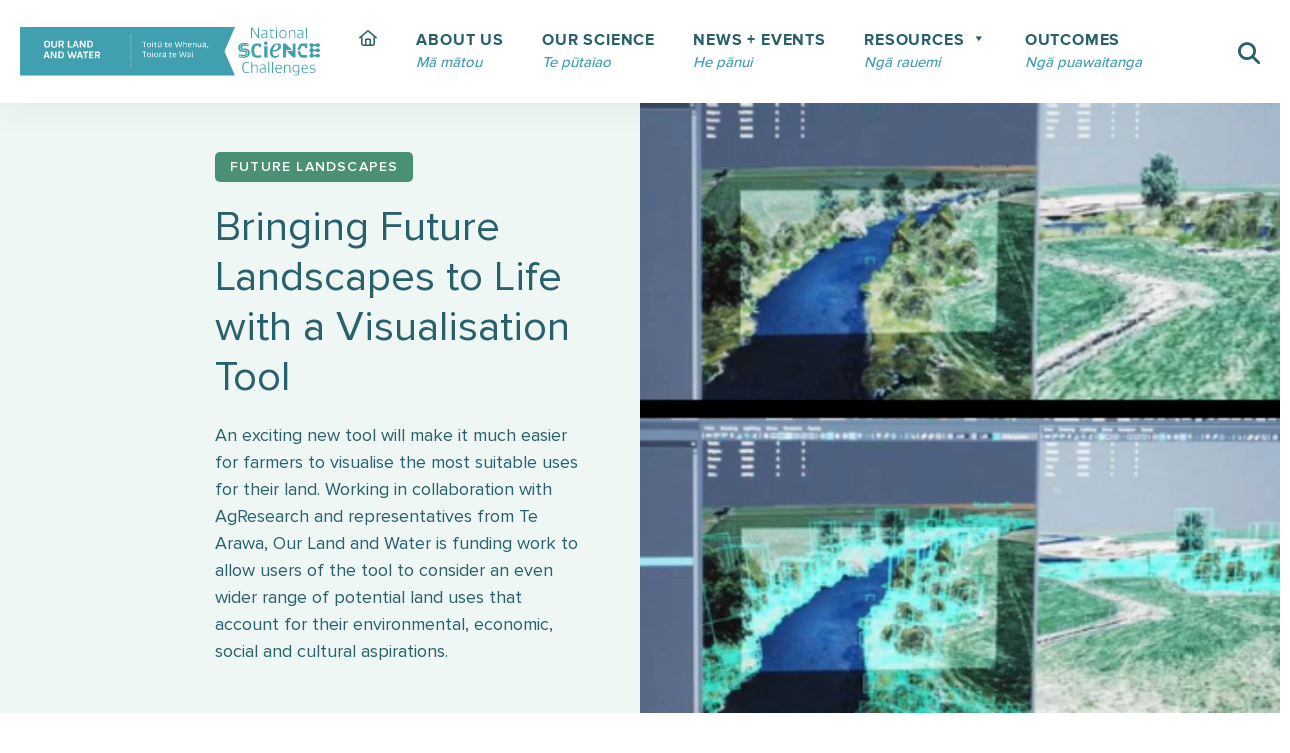

--- FILE ---
content_type: text/html; charset=UTF-8
request_url: https://ourlandandwater.nz/news/bringing-future-landscapes-to-life-with-a-visualisation-tool/
body_size: 30313
content:
<!DOCTYPE html><html lang="en-NZ"><head><script data-no-optimize="1">var litespeed_docref=sessionStorage.getItem("litespeed_docref");litespeed_docref&&(Object.defineProperty(document,"referrer",{get:function(){return litespeed_docref}}),sessionStorage.removeItem("litespeed_docref"));</script> <meta charset="UTF-8"><meta name="viewport" content="width=device-width, initial-scale=1"><link rel="profile" href="http://gmpg.org/xfn/11"><title>Bringing Future Landscapes to Life with a Visualisation Tool - Our Land &amp; Water - Toitū te Whenua, Toiora te Wai</title><style>img:is([sizes="auto" i], [sizes^="auto," i]) { contain-intrinsic-size: 3000px 1500px }</style><meta name="description" content="Dr Seth Laurenson and Dr Remy Lasseur, of AgResearch, are helping farmers see the future, thanks to the world-renowned visualisation technology developed by Animation Research Limited (ARL), the Kiwi company that revolutionised America’s Cup sports broadcasting. The tool will help landowners visualise diverse uses for their land, from growing hemp&hellip;"><meta name="robots" content="index, follow, max-snippet:-1, max-image-preview:large, max-video-preview:-1"><link rel="canonical" href="https://ourlandandwater.nz/news/bringing-future-landscapes-to-life-with-a-visualisation-tool/"><meta property="og:url" content="https://ourlandandwater.nz/news/bringing-future-landscapes-to-life-with-a-visualisation-tool/"><meta property="og:site_name" content="Our Land &amp; Water - Toitū te Whenua, Toiora te Wai"><meta property="og:locale" content="en_NZ"><meta property="og:type" content="article"><meta property="article:author" content="https://www.facebook.com/OurLandandWater"><meta property="article:publisher" content="https://www.facebook.com/OurLandandWater"><meta property="article:section" content="Future Landscapes"><meta property="article:tag" content="agritech"><meta property="article:tag" content="landusesuitability"><meta property="og:title" content="Bringing Future Landscapes to Life with a Visualisation Tool - Our Land &amp; Water - Toitū te Whenua, Toiora te Wai"><meta property="og:description" content="Dr Seth Laurenson and Dr Remy Lasseur, of AgResearch, are helping farmers see the future, thanks to the world-renowned visualisation technology developed by Animation Research Limited (ARL), the Kiwi company that revolutionised America’s Cup sports broadcasting. The tool will help landowners visualise diverse uses for their land, from growing hemp&hellip;"><meta property="og:image" content="https://ourlandandwater.nz/wp-content/uploads/2019/06/hyperfarm.jpg"><meta property="og:image:secure_url" content="https://ourlandandwater.nz/wp-content/uploads/2019/06/hyperfarm.jpg"><meta property="og:image:width" content="1202"><meta property="og:image:height" content="800"><meta property="og:image:alt" content="Hyperfarm software in development"><meta name="twitter:card" content="summary_large_image"><meta name="twitter:site" content="ourlandandwater"><meta name="twitter:creator" content="ourlandandwater"><meta name="twitter:title" content="Bringing Future Landscapes to Life with a Visualisation Tool - Our Land &amp; Water - Toitū te Whenua, Toiora te Wai"><meta name="twitter:description" content="Dr Seth Laurenson and Dr Remy Lasseur, of AgResearch, are helping farmers see the future, thanks to the world-renowned visualisation technology developed by Animation Research Limited (ARL), the Kiwi company that revolutionised America’s Cup sports broadcasting. The tool will help landowners visualise diverse uses for their land, from growing hemp&hellip;"><meta name="twitter:image" content="https://ourlandandwater.nz/wp-content/uploads/2019/06/hyperfarm.jpg"><link rel='dns-prefetch' href='//plausible.io' /><style class="wpbf-google-fonts"></style><link data-optimized="2" rel="stylesheet" href="https://ourlandandwater.nz/wp-content/litespeed/ucss/1052e83574a9ed5bfffcf32ee19ec56a.css?ver=6cf26" /><style id='wp-block-library-theme-inline-css'>.wp-block-audio :where(figcaption){color:#555;font-size:13px;text-align:center}.is-dark-theme .wp-block-audio :where(figcaption){color:#ffffffa6}.wp-block-audio{margin:0 0 1em}.wp-block-code{border:1px solid #ccc;border-radius:4px;font-family:Menlo,Consolas,monaco,monospace;padding:.8em 1em}.wp-block-embed :where(figcaption){color:#555;font-size:13px;text-align:center}.is-dark-theme .wp-block-embed :where(figcaption){color:#ffffffa6}.wp-block-embed{margin:0 0 1em}.blocks-gallery-caption{color:#555;font-size:13px;text-align:center}.is-dark-theme .blocks-gallery-caption{color:#ffffffa6}:root :where(.wp-block-image figcaption){color:#555;font-size:13px;text-align:center}.is-dark-theme :root :where(.wp-block-image figcaption){color:#ffffffa6}.wp-block-image{margin:0 0 1em}.wp-block-pullquote{border-bottom:4px solid;border-top:4px solid;color:currentColor;margin-bottom:1.75em}.wp-block-pullquote cite,.wp-block-pullquote footer,.wp-block-pullquote__citation{color:currentColor;font-size:.8125em;font-style:normal;text-transform:uppercase}.wp-block-quote{border-left:.25em solid;margin:0 0 1.75em;padding-left:1em}.wp-block-quote cite,.wp-block-quote footer{color:currentColor;font-size:.8125em;font-style:normal;position:relative}.wp-block-quote:where(.has-text-align-right){border-left:none;border-right:.25em solid;padding-left:0;padding-right:1em}.wp-block-quote:where(.has-text-align-center){border:none;padding-left:0}.wp-block-quote.is-large,.wp-block-quote.is-style-large,.wp-block-quote:where(.is-style-plain){border:none}.wp-block-search .wp-block-search__label{font-weight:700}.wp-block-search__button{border:1px solid #ccc;padding:.375em .625em}:where(.wp-block-group.has-background){padding:1.25em 2.375em}.wp-block-separator.has-css-opacity{opacity:.4}.wp-block-separator{border:none;border-bottom:2px solid;margin-left:auto;margin-right:auto}.wp-block-separator.has-alpha-channel-opacity{opacity:1}.wp-block-separator:not(.is-style-wide):not(.is-style-dots){width:100px}.wp-block-separator.has-background:not(.is-style-dots){border-bottom:none;height:1px}.wp-block-separator.has-background:not(.is-style-wide):not(.is-style-dots){height:2px}.wp-block-table{margin:0 0 1em}.wp-block-table td,.wp-block-table th{word-break:normal}.wp-block-table :where(figcaption){color:#555;font-size:13px;text-align:center}.is-dark-theme .wp-block-table :where(figcaption){color:#ffffffa6}.wp-block-video :where(figcaption){color:#555;font-size:13px;text-align:center}.is-dark-theme .wp-block-video :where(figcaption){color:#ffffffa6}.wp-block-video{margin:0 0 1em}:root :where(.wp-block-template-part.has-background){margin-bottom:0;margin-top:0;padding:1.25em 2.375em}</style><style id='presto-player-popup-trigger-style-inline-css'>:where(.wp-block-presto-player-popup-trigger) {
  /* reduce specificity */
  display: grid;
  gap: 1rem;
  cursor: pointer;
}

/* Play icon overlay for popup image trigger variation */
:where(.presto-popup-image-trigger) {
  position: relative;
  cursor: pointer;
}

:where(.presto-popup-image-trigger)::before {
  content: "";
  position: absolute;
  top: 50%;
  left: 50%;
  transform: translate(-50%, -50%);
  width: 48px;
  height: 48px;
  background-image: url("/wp-content/plugins/presto-player/src/admin/blocks/blocks/popup-trigger/../../../../../img/play-button.svg");
  background-size: contain;
  background-repeat: no-repeat;
  background-position: center;
  z-index: 10;
  pointer-events: none;
}

:where(.presto-popup-image-trigger img) {
  display: block;
  width: 100%;
  height: auto;
  filter: brightness(0.5);
}</style><style id='presto-player-popup-media-style-inline-css'>.wp-block-presto-player-popup.is-selected .wp-block-presto-player-popup-media {
  display: initial;
}

.wp-block-presto-player-popup.has-child-selected .wp-block-presto-player-popup-media {
  display: initial;
}

.presto-popup__overlay {
  position: fixed;
  top: 0;
  left: 0;
  z-index: 100000;
  overflow: hidden;
  width: 100%;
  height: 100vh;
  box-sizing: border-box;
  padding: 0 5%;
  visibility: hidden;
  opacity: 0;
  display: flex;
  align-items: center;
  justify-content: center;
  transition:
    opacity 0.2s ease,
    visibility 0.2s ease;

  --presto-popup-media-width: 1280px;
  --presto-popup-background-color: rgba(0, 0, 0, 0.917);
}

.presto-popup--active {
  visibility: visible;
  opacity: 1;
}

.presto-popup--active .presto-popup__content {
  transform: scale(1);
}

.presto-popup__content {
  position: relative;
  z-index: 9999999999;
  width: 100%;
  max-width: var(--presto-popup-media-width);
  transform: scale(0.9);
  transition: transform 0.2s ease;
}

.presto-popup__close-button {
  position: absolute;
  top: calc(env(safe-area-inset-top) + 16px);
  right: calc(env(safe-area-inset-right) + 16px);
  padding: 0;
  cursor: pointer;
  z-index: 5000000;
  min-width: 24px;
  min-height: 24px;
  width: 24px;
  height: 24px;
  display: flex;
  align-items: center;
  justify-content: center;
  border: none;
  background: none;
  box-shadow: none;
  transition: opacity 0.2s ease;
}

.presto-popup__close-button:hover,
.presto-popup__close-button:focus {
  opacity: 0.8;
  background: none;
  border: none;
}

.presto-popup__close-button:not(:hover):not(:active):not(.has-background) {
  background: none;
  border: none;
}

.presto-popup__close-button svg {
  width: 24px;
  height: 24px;
  fill: white;
}

.presto-popup__scrim {
  width: 100%;
  height: 100%;
  position: absolute;
  z-index: 2000000;
  background-color: var(--presto-popup-background-color, rgb(255, 255, 255));
}

.presto-popup__speak {
  position: absolute;
  width: 1px;
  height: 1px;
  padding: 0;
  margin: -1px;
  overflow: hidden;
  clip: rect(0, 0, 0, 0);
  white-space: nowrap;
  border: 0;
}</style><style id='wpseopress-local-business-style-inline-css'>span.wp-block-wpseopress-local-business-field{margin-right:8px}</style><style id='wpseopress-table-of-contents-style-inline-css'>.wp-block-wpseopress-table-of-contents li.active>a{font-weight:bold}</style><style id='wpgb-head-inline-css'>.wp-grid-builder:not(.wpgb-template),.wpgb-facet{opacity:0.01}.wpgb-facet fieldset{margin:0;padding:0;border:none;outline:none;box-shadow:none}.wpgb-facet fieldset:last-child{margin-bottom:40px;}.wpgb-facet fieldset legend.wpgb-sr-only{height:1px;width:1px}</style><style id='wpbf-premium-inline-css'>:root{--base-color-alt:#e6e6e6;--base-color:#e6e6e6;--brand-color:#29606b;--brand-color-alt:#29606b;--accent-color:#40a0b0;--accent-color-alt:#40a0b0;}input,optgroup,textarea,button,body,.wp-block-latest-comments__comment{line-height:1.5;}body{font-size:18px;}@media screen and (max-width:1080px){body{font-size:17px;}}@media screen and (max-width:810px){body{font-size:16px;}}h1,h2,h3,h4,h5,h6{color:#29606b;line-height:1.2;}h1{font-size:56px;}@media screen and (max-width:1080px){h1{font-size:45px;}}@media screen and (max-width:810px){h1{font-size:34px;}}h2{line-height:1.2;text-transform:none;}h2{color:#40a0b0;}h2{font-size:36px;}@media screen and (max-width:1080px){h2{font-size:30px;}}@media screen and (max-width:810px){h2{font-size:26px;}}h3{letter-spacing:1px;text-transform:none;}h3{color:#29606b;}h3{font-size:30px;}@media screen and (max-width:1080px){h3{font-size:24px;}}@media screen and (max-width:810px){h3{font-size:20px;}}h4{letter-spacing:1px;text-transform:none;}h4{color:#29606b;}h4{font-size:24px;}@media screen and (max-width:1080px){h4{font-size:19px;}}@media screen and (max-width:810px){h4{font-size:15px;}}h5{color:#29606b;}h5{font-size:20px;}@media screen and (max-width:1080px){h5{font-size:17px;}}@media screen and (max-width:810px){h5{font-size:14px;}}h6{color:#29606b;}h6{font-size:20px;}@media screen and (max-width:1080px){h6{font-size:17px;}}@media screen and (max-width:810px){h6{font-size:14px;}}body,button,input,optgroup,select,textarea,h1,h2,h3,h4,h5,h6{font-family:Proxima Nova,Arial,sans-serif;}body{color:#29606b;}h1,h2,h3,h4,h5,h6{font-family:Proxima Nova,Arial,sans-serif;}h2{font-family:Proxima Nova,Arial,sans-serif;font-weight:700;font-style:normal;}h3{font-family:Proxima Nova,Arial,sans-serif;font-weight:700;font-style:normal;}h4{font-family:Proxima Nova,Arial,sans-serif;}@media screen and (max-width:1080px){.scrolltop{right:10px;bottom:10px;}}.scrolltop{background-color:rgba(63,159,176,0.5);}.scrolltop:hover{background-color:#40a0b0;}a{color:#40a0b0;}.bypostauthor{border-color:#40a0b0;}.wpbf-button-primary{background:#40a0b0;}a:hover{color:#29c0b4;}.wpbf-button-primary:hover{background:#29c0b4;}.wpbf-menu > .current-menu-item > a{color:#29c0b4!important;}.wpbf-button,input[type="submit"]{border-radius:5px;background:#40a0b0;color:#ffffff;}.wpbf-button:hover,input[type="submit"]:hover{background:#29c0b4;color:#ffffff;}.wpbf-button-primary{background:#40a0b0;color:#ffffff;}.wpbf-button-primary:hover{background:#29c0b4;color:#ffffff;}.wp-block-button__link:not(.has-text-color){color:#ffffff;}.wp-block-button__link:not(.has-text-color):hover{color:#ffffff;}.wp-block-button__link:not(.has-background){background:#40a0b0;}.is-style-outline .wp-block-button__link:not(.has-text-color){border-color:#40a0b0;color:#40a0b0;}.wp-block-button:not(.is-style-outline) .wp-block-button__link:not(.has-background):not(.has-text-color):hover{background:#29c0b4;color:#ffffff;}.is-style-outline .wp-block-button__link:not(.has-text-color):not(.has-background):hover{border-color:#29c0b4;color:#29c0b4;}.wpbf-archive-content .wpbf-post{text-align:left;}.wpbf-nav-wrapper{max-width:100%;}.wpbf-navigation .wpbf-menu > .menu-item > a{padding-left:5px;padding-right:5px;}.wpbf-navigation-active .wpbf-nav-wrapper{max-width:100%;}.wpbf-navigation.wpbf-navigation-active{box-shadow:0px 0px 30px 0px rgba(0,0,0,.15);}@media screen and (max-width:1081px){.wpbf-navigation-active{display:none !important;}}@media (min-width:811px){.wpbf-grid-small-1-1 > *{width:100%;}.wpbf-grid-small-1-2 > *{width:50%;}.wpbf-grid-small-1-3 > *{width:33.333%;}.wpbf-grid-small-2-3 > *{width:66.666%;}.wpbf-grid-small-1-4 > *{width:25%;}.wpbf-grid-small-1-5 > *{width:20%;}.wpbf-grid-small-1-6 > *{width:16.666%;}.wpbf-grid-small-1-10 > *{width:10%;}.wpbf-small-1-1{width:100%;}.wpbf-small-1-2,.wpbf-small-2-4,.wpbf-small-3-6,.wpbf-small-5-10{width:50%;}.wpbf-small-1-3,.wpbf-small-2-6{width:33.333%;}.wpbf-small-2-3,.wpbf-small-4-6{width:66.666%;}.wpbf-small-1-4{width:25%;}.wpbf-small-3-4{width:75%;}.wpbf-small-1-5,.wpbf-small-2-10{width:20%;}.wpbf-small-2-5,.wpbf-small-4-10{width:40%;}.wpbf-small-3-5,.wpbf-small-6-10{width:60%;}.wpbf-small-4-5,.wpbf-small-8-10{width:80%;}.wpbf-small-1-6{width:16.666%;}.wpbf-small-5-6{width:83.333%;}.wpbf-small-1-10{width:10%;}.wpbf-small-3-10{width:30%;}.wpbf-small-7-10{width:70%;}.wpbf-small-9-10{width:90%;}}@media (min-width:1081px){.wpbf-no-sidebar .alignwide{margin-left:-50px;margin-right:-50px;max-width:unset;}.wpbf-grid-divider > [class*='wpbf-medium-']:not(.wpbf-medium-1-1):nth-child(n+2){border-left:1px solid #d9d9e0;}.wpbf-grid-medium-1-1 > *{width:100%;}.wpbf-grid-medium-1-2 > *{width:50%;}.wpbf-grid-medium-1-3 > *{width:33.333%;}.wpbf-grid-medium-2-3 > *{width:66.666%;}.wpbf-grid-medium-1-4 > *{width:25%;}.wpbf-grid-medium-1-5 > *{width:20%;}.wpbf-grid-medium-1-6 > *{width:16.666%;}.wpbf-grid-medium-1-10 > *{width:10%;}.wpbf-medium-1-1{width:100%;}.wpbf-medium-1-2,.wpbf-medium-2-4,.wpbf-medium-3-6,.wpbf-medium-5-10{width:50%;}.wpbf-medium-1-3,.wpbf-medium-2-6{width:33.333%;}.wpbf-medium-2-3,.wpbf-medium-4-6{width:66.666%;}.wpbf-medium-1-4{width:25%;}.wpbf-medium-3-4{width:75%;}.wpbf-medium-1-5,.wpbf-medium-2-10{width:20%;}.wpbf-medium-2-5,.wpbf-medium-4-10{width:40%;}.wpbf-medium-3-5,.wpbf-medium-6-10{width:60%;}.wpbf-medium-4-5,.wpbf-medium-8-10{width:80%;}.wpbf-medium-1-6{width:16.666%;}.wpbf-medium-5-6{width:83.333%;}.wpbf-medium-1-10{width:10%;}.wpbf-medium-3-10{width:30%;}.wpbf-medium-7-10{width:70%;}.wpbf-medium-9-10{width:90%;}}@media (min-width:1082px){.wpbf-no-sidebar .alignwide{margin-left:-75px;margin-right:-75px;}.wpbf-grid-divider > [class*='wpbf-large-']:not(.wpbf-large-1-1):nth-child(n+2){border-left:1px solid #d9d9e0;}.wpbf-grid-large-1-1 > *{width:100%;}.wpbf-grid-large-1-2 > *{width:50%;}.wpbf-grid-large-1-3 > *{width:33.333%;}.wpbf-grid-large-2-3 > *{width:66.666%;}.wpbf-grid-large-1-4 > *{width:25%;}.wpbf-grid-large-1-5 > *{width:20%;}.wpbf-grid-large-1-6 > *{width:16.666%;}.wpbf-grid-large-1-10 > *{width:10%;}.wpbf-large-1-1{width:100%;}.wpbf-large-1-2,.wpbf-large-2-4,.wpbf-large-3-6,.wpbf-large-5-10{width:50%;}.wpbf-large-1-3,.wpbf-large-2-6{width:33.333%;}.wpbf-large-2-3,.wpbf-large-4-6{width:66.666%;}.wpbf-large-1-4{width:25%;}.wpbf-large-3-4{width:75%;}.wpbf-large-1-5,.wpbf-large-2-10{width:20%;}.wpbf-large-2-5,.wpbf-large-4-10{width:40%;}.wpbf-large-3-5,.wpbf-large-6-10{width:60%;}.wpbf-large-4-5,.wpbf-large-8-10{width:80%;}.wpbf-large-1-6{width:16.666%;}.wpbf-large-5-6{width:83.333%;}.wpbf-large-1-10{width:10%;}.wpbf-large-3-10{width:30%;}.wpbf-large-7-10{width:70%;}.wpbf-large-9-10{width:90%;}}@media (min-width:1201px){.wpbf-grid-xlarge-1-1 > *{width:100%;}.wpbf-grid-xlarge-1-2 > *{width:50%;}.wpbf-grid-xlarge-1-3 > *{width:33.333%;}.wpbf-grid-xlarge-2-3 > *{width:66.666%;}.wpbf-grid-xlarge-1-4 > *{width:25%;}.wpbf-grid-xlarge-1-5 > *{width:20%;}.wpbf-grid-xlarge-1-6 > *{width:16.666%;}.wpbf-grid-xlarge-1-10 > *{width:10%;}.wpbf-xlarge-1-1{width:100%;}.wpbf-xlarge-1-2,.wpbf-xlarge-2-4,.wpbf-xlarge-3-6,.wpbf-xlarge-5-10{width:50%;}.wpbf-xlarge-1-3,.wpbf-xlarge-2-6{width:33.333%;}.wpbf-xlarge-2-3,.wpbf-xlarge-4-6{width:66.666%;}.wpbf-xlarge-1-4{width:25%;}.wpbf-xlarge-3-4{width:75%;}.wpbf-xlarge-1-5,.wpbf-xlarge-2-10{width:20%;}.wpbf-xlarge-2-5,.wpbf-xlarge-4-10{width:40%;}.wpbf-xlarge-3-5,.wpbf-xlarge-6-10{width:60%;}.wpbf-xlarge-4-5,.wpbf-xlarge-8-10{width:80%;}.wpbf-xlarge-1-6{width:16.666%;}.wpbf-xlarge-5-6{width:83.333%;}.wpbf-xlarge-1-10{width:10%;}.wpbf-xlarge-3-10{width:30%;}.wpbf-xlarge-7-10{width:70%;}.wpbf-xlarge-9-10{width:90%;}}@media screen and (max-width:1200px){.wpbf-margin-xlarge{margin-top:80px;margin-bottom:80px;}.wpbf-margin-xlarge-top{margin-top:80px;}.wpbf-margin-xlarge-bottom{margin-bottom:80px;}.wpbf-margin-xlarge-left{margin-left:80px;}.wpbf-margin-xlarge-right{margin-right:80px;}.wpbf-padding-xlarge{padding-top:80px;padding-bottom:80px;}.wpbf-padding-xlarge-top{padding-top:80px;}.wpbf-padding-xlarge-bottom{padding-bottom:80px;}.wpbf-padding-xlarge-left{padding-left:80px;}.wpbf-padding-xlarge-right{padding-right:80px;}}@media screen and (max-width:1081px){.wpbf-margin-large,.wpbf-margin-xlarge{margin-top:40px;margin-bottom:40px;}.wpbf-margin-large-top{margin-top:40px;}.wpbf-margin-large-bottom{margin-bottom:40px;}.wpbf-margin-large-left{margin-left:40px;}.wpbf-margin-large-right{margin-right:40px;}.wpbf-margin-xlarge-top{margin-top:40px;}.wpbf-margin-xlarge-bottom{margin-bottom:40px;}.wpbf-margin-xlarge-left{margin-left:40px;}.wpbf-margin-xlarge-right{margin-right:40px;}.wpbf-padding-large,.wpbf-padding-xlarge{padding-top:40px;padding-bottom:40px;}.wpbf-padding-large-top{padding-top:40px;}.wpbf-padding-large-bottom{padding-bottom:40px;}.wpbf-padding-large-left{padding-left:40px;}.wpbf-padding-large-right{padding-right:40px;}.wpbf-padding-xlarge-top{padding-top:40px;}.wpbf-padding-xlarge-bottom{padding-bottom:40px;}.wpbf-padding-xlarge-left{padding-left:40px;}.wpbf-padding-xlarge-right{padding-right:40px;}}@media screen and (max-width:1080px){.wpbf-footer-two-columns,.wpbf-pre-header-two-columns{display:block;}.wpbf-footer-two-columns .wpbf-inner-footer-left,.wpbf-footer-two-columns .wpbf-inner-footer-right,.wpbf-pre-header-two-columns .wpbf-inner-pre-header-left,.wpbf-pre-header-two-columns .wpbf-inner-pre-header-right{display:block;width:100%;text-align:center;}.wpbf-page-footer .wpbf-inner-footer-right .wpbf-menu{float:none;width:100%; display:flex; align-items:center; justify-content:center;}.wpbf-page-footer .wpbf-inner-footer-left .wpbf-menu{float:none;width:100%; display:flex; align-items:center; justify-content:center;}}@media screen and (max-width:810px){.wpbf-margin-medium,.wpbf-margin-large,.wpbf-margin-xlarge{margin-top:20px;margin-bottom:20px;}.wpbf-margin-large-top{margin-top:20px;}.wpbf-margin-large-bottom{margin-bottom:20px;}.wpbf-margin-large-left{margin-left:20px;}.wpbf-margin-large-right{margin-right:20px;}.wpbf-margin-medium-top{margin-top:20px;}.wpbf-margin-medium-bottom{margin-bottom:20px;}.wpbf-margin-medium-left{margin-left:20px;}.wpbf-margin-medium-right{margin-right:20px;}.wpbf-margin-xlarge-top{margin-top:20px;}.wpbf-margin-xlarge-bottom{margin-bottom:20px;}.wpbf-margin-xlarge-left{margin-left:20px;}.wpbf-margin-xlarge-right{margin-right:20px;}.wpbf-padding-medium,.wpbf-padding-large,.wpbf-padding-xlarge{padding-top:20px;padding-bottom:20px;}.wpbf-padding-large-top{padding-top:20px;}.wpbf-padding-large-bottom{padding-bottom:20px;}.wpbf-padding-large-left{padding-left:20px;}.wpbf-padding-large-right{padding-right:20px;}.wpbf-padding-medium-top{padding-top:20px;}.wpbf-padding-medium-bottom{padding-bottom:20px;}.wpbf-padding-medium-left{padding-left:20px;}.wpbf-padding-medium-right{padding-right:20px;}.wpbf-padding-xlarge-top{padding-top:20px;}.wpbf-padding-xlarge-bottom{padding-bottom:20px;}.wpbf-padding-xlarge-left{padding-left:20px;}.wpbf-padding-xlarge-right{padding-right:20px;}}@media (min-width:1082px){.wpbf-visible-small{display:none !important;}.wpbf-visible-medium{display:none !important;}.wpbf-hidden-large{display:none !important;}}@media (min-width:1081px) and (max-width:1081px){.wpbf-visible-small{display:none !important;}.wpbf-visible-large{display:none !important ;}.wpbf-hidden-medium{display:none !important;}}@media (max-width:1080px){.wpbf-visible-medium{display:none !important;}.wpbf-visible-large{display:none !important;}.wpbf-hidden-small{display:none !important;}}@media (min-width: 1082px){.wpbf-row-reverse-large{flex-direction:row-reverse;}.wpbf-column-reverse-large{flex-direction:column-reverse;}}@media screen and (max-width:1080px){.wpbf-row-reverse-medium{flex-direction:row-reverse;}.wpbf-column-reverse-medium{flex-direction:column-reverse;}}@media screen and (max-width:810px){.wpbf-row-reverse-small{flex-direction:row-reverse;}.wpbf-column-reverse-small{flex-direction:column-reverse;}}</style><style id='kadence-blocks-global-variables-inline-css'>:root {--global-kb-font-size-sm:clamp(0.8rem, 0.73rem + 0.217vw, 0.9rem);--global-kb-font-size-md:clamp(1.1rem, 0.995rem + 0.326vw, 1.25rem);--global-kb-font-size-lg:clamp(1.75rem, 1.576rem + 0.543vw, 2rem);--global-kb-font-size-xl:clamp(2.25rem, 1.728rem + 1.63vw, 3rem);--global-kb-font-size-xxl:clamp(2.5rem, 1.456rem + 3.26vw, 4rem);--global-kb-font-size-xxxl:clamp(2.75rem, 0.489rem + 7.065vw, 6rem);}:root {--global-palette1: #3182CE;--global-palette2: #2B6CB0;--global-palette3: #1A202C;--global-palette4: #2D3748;--global-palette5: #4A5568;--global-palette6: #718096;--global-palette7: #EDF2F7;--global-palette8: #F7FAFC;--global-palette9: #ffffff;}</style> <script type="litespeed/javascript" data-src="https://ourlandandwater.nz/wp-includes/js/jquery/jquery.min.js?ver=3.7.1" id="jquery-core-js"></script> <script defer data-domain='ourlandandwater.nz' data-api='https://plausible.io/api/event' data-cfasync='false' event-author='Annabel McAleer' event-category="Future Landscapes" event-post_tag="agritech" event-post_tag="landusesuitability" event-science_theme="Future Landscapes" event-user_logged_in='no' src="https://plausible.io/js/plausible.outbound-links.file-downloads.tagged-events.pageview-props.js?ver=2.5.0" id="plausible-analytics-js"></script> <script id="plausible-analytics-js-after">window.plausible = window.plausible || function() { (window.plausible.q = window.plausible.q || []).push(arguments) }</script> <link rel="https://api.w.org/" href="https://ourlandandwater.nz/wp-json/" /><link rel="alternate" title="JSON" type="application/json" href="https://ourlandandwater.nz/wp-json/wp/v2/posts/4649" /><style>/* Environment indicator container */
    #wp-admin-bar-environment-indicator {
      margin: 0 !important;
    }
    /* Environment indicator pill appearance */
    #wp-admin-bar-environment-indicator .ab-item {
      padding: 0 8px !important;
      font-size: 10px !important;
      font-weight: bold !important;
      line-height: 17px !important;
      height: auto !important;
      margin-top: 7px !important;
      margin-right: 5px !important;
      border-radius: 10px !important;
      background: rgba(255,255,255,0.2) !important;
      cursor: default !important;
      text-transform: uppercase !important;
    }
    /* Make production indicator green like staging admin bar */
    #wp-admin-bar-environment-indicator.production-env .ab-item {
      background: #00a32a !important;
    }
    /* Prevent hover effects - keep text white */
    #wp-admin-bar-environment-indicator .ab-item:hover,
    #wp-admin-bar-environment-indicator:hover .ab-item {
      color: #fff !important;
      background-color: rgba(255,255,255,0.2) !important;
    }
    #wp-admin-bar-environment-indicator.production-env .ab-item:hover,
    #wp-admin-bar-environment-indicator.production-env:hover .ab-item {
      background: #00a32a !important;
    }</style> <script type="litespeed/javascript">var bb_powerpack={version:'2.40.10',getAjaxUrl:function(){return atob('aHR0cHM6Ly9vdXJsYW5kYW5kd2F0ZXIubnovd3AtYWRtaW4vYWRtaW4tYWpheC5waHA=')},callback:function(){},mapMarkerData:{},post_id:'4649',search_term:'',current_page:'https://ourlandandwater.nz/news/bringing-future-landscapes-to-life-with-a-visualisation-tool/',conditionals:{is_front_page:!1,is_home:!1,is_archive:!1,current_post_type:'',is_tax:!1,is_author:!1,current_author:!1,is_search:!1,}}</script>  <script type="litespeed/javascript" data-src="https://www.googletagmanager.com/gtag/js?id=G-8WW57NB2NR"></script> <script type="litespeed/javascript">window.dataLayer=window.dataLayer||[];function gtag(){dataLayer.push(arguments)}
gtag('js',new Date());gtag('config','G-8WW57NB2NR')</script> <meta name="theme-color" content="#40a0b0">
 <script type="litespeed/javascript">(function(w,d,s,l,i){w[l]=w[l]||[];w[l].push({'gtm.start':new Date().getTime(),event:'gtm.js'});var f=d.getElementsByTagName(s)[0],j=d.createElement(s),dl=l!='dataLayer'?'&l='+l:'';j.async=!0;j.src='https://www.googletagmanager.com/gtm.js?id='+i+dl;f.parentNode.insertBefore(j,f)})(window,document,'script','dataLayer','GTM-P9S4XLR')</script> 
<noscript><style>.wp-grid-builder .wpgb-card.wpgb-card-hidden .wpgb-card-wrapper{opacity:1!important;visibility:visible!important;transform:none!important}.wpgb-facet {opacity:1!important;pointer-events:auto!important}.wpgb-facet *:not(.wpgb-pagination-facet){display:none}</style></noscript><meta name="theme-color" content="#40a0b0"><link rel="icon" href="https://ourlandandwater.nz/wp-content/uploads/2019/02/cropped-OLAW-logo-200w-32x32.png" sizes="32x32" /><link rel="icon" href="https://ourlandandwater.nz/wp-content/uploads/2019/02/cropped-OLAW-logo-200w-192x192.png" sizes="192x192" /><link rel="apple-touch-icon" href="https://ourlandandwater.nz/wp-content/uploads/2019/02/cropped-OLAW-logo-200w-180x180.png" /><meta name="msapplication-TileImage" content="https://ourlandandwater.nz/wp-content/uploads/2019/02/cropped-OLAW-logo-200w-270x270.png" /><style id="kt_central_palette_gutenberg_css" type="text/css">.has-central-palette-9-color{color:#FFFFFF !important}.has-central-palette-9-background-color{background-color:#FFFFFF !important}.has-central-palette-4-color{color:#20383F !important}.has-central-palette-4-background-color{background-color:#20383F !important}.has-central-palette-2-color{color:#1E434B !important}.has-central-palette-2-background-color{background-color:#1E434B !important}.has-central-palette-3-color{color:#29606B !important}.has-central-palette-3-background-color{background-color:#29606B !important}.has-central-palette-1-color{color:#40A0B0 !important}.has-central-palette-1-background-color{background-color:#40A0B0 !important}.has-central-palette-5-color{color:#29C0B4 !important}.has-central-palette-5-background-color{background-color:#29C0B4 !important}.has-central-palette-19-color{color:#E1F0EC !important}.has-central-palette-19-background-color{background-color:#E1F0EC !important}.has-central-palette-8-color{color:#E9F8F7 !important}.has-central-palette-8-background-color{background-color:#E9F8F7 !important}.has-central-palette-7-color{color:#F7FBFB !important}.has-central-palette-7-background-color{background-color:#F7FBFB !important}.has-central-palette-10-color{color:#4A9075 !important}.has-central-palette-10-background-color{background-color:#4A9075 !important}.has-central-palette-11-color{color:#C8BF3D !important}.has-central-palette-11-background-color{background-color:#C8BF3D !important}.has-central-palette-12-color{color:#C5726A !important}.has-central-palette-12-background-color{background-color:#C5726A !important}.has-central-palette-13-color{color:#7879B1 !important}.has-central-palette-13-background-color{background-color:#7879B1 !important}.has-central-palette-14-color{color:#6BA8A8 !important}.has-central-palette-14-background-color{background-color:#6BA8A8 !important}.has-central-palette-17-color{color:#989D9F !important}.has-central-palette-17-background-color{background-color:#989D9F !important}.has-central-palette-18-color{color:#C7C6C6 !important}.has-central-palette-18-background-color{background-color:#C7C6C6 !important}</style><style id="wp-custom-css">button.fl-builder-feedback-button.fl-builder-button {
    display: none;
}</style><style type="text/css">/** Mega Menu CSS: fs **/</style></head><body class="wp-singular post-template-default single single-post postid-4649 single-format-standard wp-theme-page-builder-framework wp-child-theme-olw-wpbf fl-builder-2-10-0-5 fl-themer-1-5-2-1 fl-no-js wpbf-responsive-breakpoints wpbf-mobile-breakpoint-810 wpbf-medium-breakpoint-1080 wpbf-desktop-breakpoint-1081 fl-theme-builder-footer fl-theme-builder-footer-footer fl-theme-builder-singular fl-theme-builder-singular-blog-single-post fl-theme-builder-header fl-theme-builder-header-header fl-theme-builder-part fl-theme-builder-part-max-mega-menu-width-ref mega-menu-mobile-menu mega-menu-main-menu wpbf wpbf-bringing-future-landscapes-to-life-with-a-visualisation-tool wpbf-no-sidebar wpbf-full-width" itemscope="itemscope" itemtype="https://schema.org/Blog"><a class="screen-reader-text skip-link" href="#content" title="Skip to content">Skip to content</a>
<noscript><iframe data-lazyloaded="1" src="about:blank" data-litespeed-src="https://www.googletagmanager.com/ns.html?id=GTM-P9S4XLR" height="0" width="0" style="display:none;visibility:hidden"></iframe></noscript><div id="container" class="hfeed wpbf-page"><header class="fl-builder-content fl-builder-content-18779 fl-builder-global-templates-locked" data-post-id="18779" data-type="header" data-sticky="1" data-sticky-on="all" data-sticky-breakpoint="medium" data-shrink="1" data-overlay="0" data-overlay-bg="transparent" data-shrink-image-height="50px" role="banner" itemscope="itemscope" itemtype="http://schema.org/WPHeader"><div class="fl-row fl-row-full-width fl-row-bg-color fl-node-zueoyi6b0wvd fl-row-default-height fl-row-align-center" data-node="zueoyi6b0wvd"><div class="fl-row-content-wrap"><div class="fl-row-content fl-row-full-width fl-node-content"><div class="fl-col-group fl-node-xh7di2f8kocz" data-node="xh7di2f8kocz"><div class="fl-col fl-node-su0ilka9qc1x fl-col-bg-color bb-flexbox" data-node="su0ilka9qc1x"><div class="fl-col-content fl-node-content"><div class="fl-module fl-module-photo fl-node-c4oed6tmhr7p olw-logo" data-node="c4oed6tmhr7p"><div class="fl-module-content fl-node-content"><div role="figure" class="fl-photo fl-photo-align-left" itemscope itemtype="https://schema.org/ImageObject"><div class="fl-photo-content fl-photo-img-svg">
<a href="https://ourlandandwater.nz" target="_self" itemprop="url">
<img decoding="async" class="fl-photo-img wp-image-26400 size-full" src="https://ourlandandwater.nz/wp-content/uploads/2022/07/our-land-and-water-logo.svg" alt="Our Land And Water Logo" height="58" width="362" title="Our Land And Water Logo"  data-no-lazy="1" itemprop="image" />
</a></div></div></div></div><div class="fl-module fl-module-html fl-node-z7ikyr0s1fdp olw-menu" data-node="z7ikyr0s1fdp"><div class="fl-module-content fl-node-content"><div class="fl-html"><style class="wpbf-mega-menu-styles"></style><div id="mega-menu-wrap-main_menu" class="mega-menu-wrap"><div class="mega-menu-toggle"><div class="mega-toggle-blocks-left"></div><div class="mega-toggle-blocks-center"></div><div class="mega-toggle-blocks-right"><div class='mega-toggle-block mega-menu-toggle-animated-block mega-toggle-block-1' id='mega-toggle-block-1'><button aria-label="Toggle Menu" class="mega-toggle-animated mega-toggle-animated-slider" type="button" aria-expanded="false">
<span class="mega-toggle-animated-box">
<span class="mega-toggle-animated-inner"></span>
</span>
</button></div></div></div><ul id="mega-menu-main_menu" class="mega-menu max-mega-menu mega-menu-horizontal mega-no-js" data-event="hover_intent" data-effect="fade_up" data-effect-speed="200" data-effect-mobile="slide" data-effect-speed-mobile="200" data-panel-width=".olw-mega-menu-width-ref .fl-row-content" data-mobile-force-width="body" data-second-click="go" data-document-click="collapse" data-vertical-behaviour="accordion" data-breakpoint="1023" data-unbind="true" data-mobile-state="collapse_all" data-mobile-direction="vertical" data-hover-intent-timeout="300" data-hover-intent-interval="100" data-overlay-desktop="false" data-overlay-mobile="false"><li class="mega-menu-item mega-menu-item-type-post_type mega-menu-item-object-page mega-menu-item-home mega-align-bottom-left mega-menu-flyout mega-has-description mega-menu-item-2069" id="mega-menu-item-2069"><a class="mega-menu-link" href="https://ourlandandwater.nz/" tabindex="0"><span class="mega-description-group"><span class="mega-menu-title"><i class="olw-icon-house"></i></span><span class="mega-menu-description">‍ </span></span></a></li><li class="mega-menu-item mega-menu-item-type-post_type mega-menu-item-object-page mega-menu-item-has-children mega-menu-megamenu mega-menu-grid mega-align-bottom-left mega-menu-grid mega-hide-arrow mega-has-description mega-menu-item-19232" id="mega-menu-item-19232"><a class="mega-menu-link" href="https://ourlandandwater.nz/about-us/" aria-expanded="false" tabindex="0"><span class="mega-description-group"><span class="mega-menu-title">About Us</span><span class="mega-menu-description">Mā mātou</span></span><span class="mega-indicator" aria-hidden="true"></span></a><ul class="mega-sub-menu" role='presentation'><li class="mega-menu-row" id="mega-menu-19232-0"><ul class="mega-sub-menu" style='--columns:5' role='presentation'><li class="mega-menu-column mega-menu-columns-3-of-5" style="--columns:5; --span:3" id="mega-menu-19232-0-0"><ul class="mega-sub-menu"><li class="mega-olw-2col-submenu mega-menu-item mega-menu-item-type-custom mega-menu-item-object-custom mega-menu-item-has-children mega-2-columns mega-has-description mega-menu-item-18732 olw-2col-submenu" id="mega-menu-item-18732"><a class="mega-menu-link"><span class="mega-description-group"><span class="mega-menu-title">About Our Land and Water</span><span class="mega-menu-description">Our objective, set by Government, is to enhance the production and productivity of New Zealand’s primary sector, while maintaining and improving the quality of the country’s land and water for future generations.</span></span><span class="mega-indicator" aria-hidden="true"></span></a><ul class="mega-sub-menu"><li class="mega-olw-title mega-menu-item mega-menu-item-type-post_type mega-menu-item-object-page mega-menu-item-has-children mega-has-description mega-menu-item-18696 olw-title" id="mega-menu-item-18696"><a class="mega-menu-link" href="https://ourlandandwater.nz/about-us/" aria-expanded="false"><span class="mega-description-group"><span class="mega-menu-title">About Us</span><span class="mega-menu-description"> </span></span><span class="mega-indicator" aria-hidden="true"></span></a><ul class="mega-sub-menu"><li class="mega-menu-item mega-menu-item-type-post_type mega-menu-item-object-page mega-has-description mega-menu-item-25879" id="mega-menu-item-25879"><a class="mega-menu-link" href="https://ourlandandwater.nz/about-us/"><span class="mega-description-group"><span class="mega-menu-title">About Us</span><span class="mega-menu-description"> </span></span></a></li><li class="mega-menu-item mega-menu-item-type-post_type mega-menu-item-object-page mega-has-description mega-menu-item-18697" id="mega-menu-item-18697"><a class="mega-menu-link" href="https://ourlandandwater.nz/about-us/how-we-work/"><span class="mega-description-group"><span class="mega-menu-title">How We Worked</span><span class="mega-menu-description"> </span></span></a></li><li class="mega-menu-item mega-menu-item-type-post_type mega-menu-item-object-page mega-has-description mega-menu-item-18701" id="mega-menu-item-18701"><a class="mega-menu-link" href="https://ourlandandwater.nz/about-us/our-key-collaborators/"><span class="mega-description-group"><span class="mega-menu-title">Our Key Collaborators</span><span class="mega-menu-description"> </span></span></a></li><li class="mega-menu-item mega-menu-item-type-post_type mega-menu-item-object-page mega-has-description mega-menu-item-18698" id="mega-menu-item-18698"><a class="mega-menu-link" href="https://ourlandandwater.nz/about-us/our-strategy/"><span class="mega-description-group"><span class="mega-menu-title">Our Strategy</span><span class="mega-menu-description"> </span></span></a></li><li class="mega-menu-item mega-menu-item-type-post_type mega-menu-item-object-page mega-has-description mega-menu-item-18699" id="mega-menu-item-18699"><a class="mega-menu-link" href="https://ourlandandwater.nz/about-us/te-ao-maori/"><span class="mega-description-group"><span class="mega-menu-title">Te Ao Māori</span><span class="mega-menu-description"> </span></span></a></li><li class="mega-menu-item mega-menu-item-type-post_type mega-menu-item-object-page mega-has-description mega-menu-item-25280" id="mega-menu-item-25280"><a class="mega-menu-link" href="https://ourlandandwater.nz/about-us/our-documents/"><span class="mega-description-group"><span class="mega-menu-title">Our Documents</span><span class="mega-menu-description"> </span></span></a></li></ul></li><li class="mega-olw-title mega-menu-item mega-menu-item-type-post_type mega-menu-item-object-page mega-menu-item-has-children mega-has-description mega-menu-item-18700 olw-title" id="mega-menu-item-18700"><a class="mega-menu-link" href="https://ourlandandwater.nz/about-us/our-people/" aria-expanded="false"><span class="mega-description-group"><span class="mega-menu-title">Our People</span><span class="mega-menu-description"> </span></span><span class="mega-indicator" aria-hidden="true"></span></a><ul class="mega-sub-menu"><li class="mega-menu-item mega-menu-item-type-custom mega-menu-item-object-custom mega-menu-item-18738" id="mega-menu-item-18738"><a class="mega-menu-link" href="https://ourlandandwater.nz/about-us/our-people/#no1">Directorate</a></li><li class="mega-menu-item mega-menu-item-type-custom mega-menu-item-object-custom mega-menu-item-18739" id="mega-menu-item-18739"><a class="mega-menu-link" href="https://ourlandandwater.nz/about-us/our-people/#no2">Science Leadership Team</a></li><li class="mega-menu-item mega-menu-item-type-custom mega-menu-item-object-custom mega-menu-item-18740" id="mega-menu-item-18740"><a class="mega-menu-link" href="https://ourlandandwater.nz/about-us/our-people/#no3">Governance Group</a></li><li class="mega-menu-item mega-menu-item-type-custom mega-menu-item-object-custom mega-menu-item-18741" id="mega-menu-item-18741"><a class="mega-menu-link" href="https://ourlandandwater.nz/about-us/our-people/#no5">Science and Stakeholder Advisory Panel</a></li></ul></li></ul></li></ul></li><li class="mega-menu-column mega-olw-side-col mega-menu-columns-2-of-5 olw-side-col" style="--columns:5; --span:2" id="mega-menu-19232-0-1"><ul class="mega-sub-menu"><li class="mega-menu-item mega-menu-item-type-custom mega-menu-item-object-custom mega-has-description mega-menu-item-18737" id="mega-menu-item-18737"><a class="mega-menu-link"><span class="mega-description-group"><span class="mega-menu-title">Our Strategy & Documents</span><span class="mega-menu-description">Our strategy outlines Our Land and Water’s vision of a future in which catchments contain mosaics of land uses that are more resilient, healthy and prosperous than they are today.</span></span></a></li><li class="mega-menu-item mega-menu-item-type-widget widget_custom_html mega-menu-item-custom_html-6" id="mega-menu-item-custom_html-6"><div class="textwidget custom-html-widget"><a href="https://ourlandandwater.nz/wp-content/uploads/2019/02/OLWStrategy2019-2024.pdf">
<img data-lazyloaded="1" src="[data-uri]" width="498" height="565" decoding="async" style="display: block; width: 270px; height: auto; max-height: none; margin-bottom: 20px;" data-src="https://ourlandandwater.nz/wp-content/uploads/2019/03/Wai-Ora-Cover-pdf.jpg.webp" />
View Our Strategy Document 2019 – 2024 <i class="olw-icon-arrow-right-long"></i>
</a></div></li></ul></li></ul></li></ul></li><li class="mega-olw-our-science mega-menu-item mega-menu-item-type-custom mega-menu-item-object-custom mega-menu-item-has-children mega-align-bottom-left mega-menu-tabbed mega-hide-arrow mega-menu-megamenu mega-has-description mega-menu-item-2082 olw-our-science" id="mega-menu-item-2082"><a class="mega-menu-link" aria-expanded="false" tabindex="0"><span class="mega-description-group"><span class="mega-menu-title">Our Science</span><span class="mega-menu-description">Te pūtaiao</span></span><span class="mega-indicator" aria-hidden="true"></span></a><ul class="mega-sub-menu"><li class="mega-hide mega-menu-item mega-menu-item-type-post_type mega-menu-item-object-page mega-menu-item-has-children mega-menu-megamenu mega-menu-grid mega-hide-arrow mega-has-description mega-menu-item-18702 hide" id="mega-menu-item-18702"><a class="mega-menu-link" href="https://ourlandandwater.nz/future-landscapes/"><span class="mega-description-group"><span class="mega-menu-title">Future Landscapes <span class="olw-te-reo">Ngā Horanuku Anamata</span></span><span class="mega-menu-description">In the future, landscapes will contain mosaics of land use that are more resilient, healthy and prosperous than today.</span></span><span class="mega-indicator" aria-hidden="true"></span></a><ul class="mega-sub-menu" role='presentation'><li class="mega-menu-row" id="mega-menu-18702-0"><ul class="mega-sub-menu" style='--columns:2' role='presentation'><li class="mega-menu-column mega-menu-columns-2-of-2" style="--columns:2; --span:2" id="mega-menu-18702-0-0"><ul class="mega-sub-menu"><li class="mega-olw-2-col mega-menu-item mega-menu-item-type-custom mega-menu-item-object-custom mega-disable-link mega-menu-column-standard mega-menu-columns-1-of-6 mega-menu-item-18799 olw-2-col" style="--columns:6; --span:1" id="mega-menu-item-18799"><ul class="olw-posts-list-projects"><li class="olw-project-completed">
<a href="https://ourlandandwater.nz/project/assessing-contaminants-with-stream-order/">Assessing Contaminants with Stream Order</a></li><li class="olw-project-completed">
<a href="https://ourlandandwater.nz/project/benign-denitrification-in-groundwaters/">Benign Denitrification in Groundwaters</a></li><li class="olw-project-completed">
<a href="https://ourlandandwater.nz/project/cascade-of-soil-erosion/">Cascade of Soil Erosion</a></li><li class="olw-project-completed">
<a href="https://ourlandandwater.nz/project/connecting-soil-and-water-quality/">Connecting Soil and Water Quality</a></li><li class="olw-project-completed">
<a href="https://ourlandandwater.nz/project/crop-disease-under-climate-change/">Crop Disease Under Climate Change</a></li><li class="olw-project-completed">
<a href="https://ourlandandwater.nz/project/faecal-source-tracking/">Faecal Source Tracking</a></li><li class="olw-project-completed">
<a href="https://ourlandandwater.nz/project/healthy-estuaries/">Healthy Estuaries</a></li><li class="olw-project-completed">
<a href="https://ourlandandwater.nz/project/innovative-agricultural-microbiomes/">Innovative Agricultural Microbiomes</a></li><li class="olw-project-completed">
<a href="https://ourlandandwater.nz/project/interoperable-modelling/">Interoperable Modelling</a></li><li class="olw-project-completed">
<a href="https://ourlandandwater.nz/project/land-use-for-nutritious-diets/">Land Use for Nutritious Diets</a></li><li class="olw-project-completed">
<a href="https://ourlandandwater.nz/project/land-use-opportunities/">Land Use Opportunities</a></li><li class="olw-project-completed">
<a href="https://ourlandandwater.nz/project/land-use-suitability/">Land Use Suitability</a></li><li class="olw-project-completed">
<a href="https://ourlandandwater.nz/project/linking-legacies-to-wai/">Linking Legacies to Wai</a></li><li class="olw-project-completed">
<a href="https://ourlandandwater.nz/project/mapping-freshwater-contaminants/">Mapping Freshwater Contaminants</a></li><li class="olw-project-completed">
<a href="https://ourlandandwater.nz/project/matarau-empowering-maori-landowners-in-land-use-decisions/">Matarau: Empowering Māori Landowners in Land Use Decisions</a></li><li class="olw-project-completed">
<a href="https://ourlandandwater.nz/project/measuring-denitrification/">Measuring Denitrification</a></li><li class="olw-project-completed">
<a href="https://ourlandandwater.nz/project/monitoring-freshwater-improvement-actions/">Monitoring Freshwater Improvement Actions</a></li><li class="olw-project-completed">
<a href="https://ourlandandwater.nz/project/mosaic-vs-monoculture-landscapes/">Mosaic vs Monoculture Landscapes</a></li><li class="olw-project-completed">
<a href="https://ourlandandwater.nz/project/next-generation-systems/">Next Generation Systems</a></li><li class="olw-project-completed">
<a href="https://ourlandandwater.nz/project/pasture-for-humans/">Pasture for Humans</a></li><li class="olw-project-completed">
<a href="https://ourlandandwater.nz/project/peri-urban-potential/">Peri-Urban Potential</a></li><li class="olw-project-completed">
<a href="https://ourlandandwater.nz/project/phosphorus-best-practice/">Phosphorus Best Practice</a></li><li class="olw-project-completed">
<a href="https://ourlandandwater.nz/project/physiographic-environments-of-new-zealand/">Physiographic Environments of New Zealand</a></li><li class="olw-project-completed">
<a href="https://ourlandandwater.nz/project/pohewa-pae-tawhiti/">Pohewa Pae Tawhiti</a></li><li class="olw-project-completed">
<a href="https://ourlandandwater.nz/project/protein-future-scenarios/">Protein Future Scenarios</a></li><li class="olw-project-completed">
<a href="https://ourlandandwater.nz/project/silvopastoral-systems/">Silvopastoral Systems</a></li><li class="olw-project-completed">
<a href="https://ourlandandwater.nz/project/sources-and-flows/">Sources and Flows</a></li><li class="olw-project-completed">
<a href="https://ourlandandwater.nz/project/visualising-forestry-harvesting-cycles/">Visualising Forestry Harvesting Cycles</a></li></ul></li></ul></li></ul></li></ul></li><li class="mega-hide mega-menu-item mega-menu-item-type-post_type mega-menu-item-object-page mega-menu-item-has-children mega-menu-megamenu mega-menu-grid mega-hide-arrow mega-has-description mega-menu-item-18703 hide" id="mega-menu-item-18703"><a class="mega-menu-link" href="https://ourlandandwater.nz/incentives-for-change/"><span class="mega-description-group"><span class="mega-menu-title">Incentives for Change <span class="olw-te-reo">Ngā Poapoa Panoni</span></span><span class="mega-menu-description">We want to reward New Zealand’s primary producers for producing high-value products in sustainable ways.</span></span><span class="mega-indicator" aria-hidden="true"></span></a><ul class="mega-sub-menu" role='presentation'><li class="mega-menu-row" id="mega-menu-18703-0"><ul class="mega-sub-menu" style='--columns:10' role='presentation'><li class="mega-menu-column mega-menu-columns-6-of-10" style="--columns:10; --span:6" id="mega-menu-18703-0-0"><ul class="mega-sub-menu"><li class="mega-menu-item mega-menu-item-type-custom mega-menu-item-object-custom mega-menu-column-standard mega-menu-columns-1-of-6 mega-menu-item-18804" style="--columns:6; --span:1" id="mega-menu-item-18804"><ul class="olw-posts-list-projects"><li class="olw-project-completed">
<a href="https://ourlandandwater.nz/project/aotearoa-food-cultures/">Aotearoa Food Cultures</a></li><li class="olw-project-completed">
<a href="https://ourlandandwater.nz/project/appropriate-use-of-taonga-species/">Appropriate Use of Taonga Species</a></li><li class="olw-project-completed">
<a href="https://ourlandandwater.nz/project/credence-attributes-on-farm/">Credence Attributes On Farm</a></li><li class="olw-project-completed">
<a href="https://ourlandandwater.nz/project/early-maori-agricultural-entrepreneurship/">Early Māori Agricultural Entrepreneurship</a></li><li class="olw-project-completed">
<a href="https://ourlandandwater.nz/project/eu-farm-to-fork-impact-on-nz-exports/">EU Green Deal: Impact on NZ Exports</a></li><li class="olw-project-completed">
<a href="https://ourlandandwater.nz/project/eutrophication-product-footprinting/">Eutrophication Product Footprinting</a></li><li class="olw-project-completed">
<a href="https://ourlandandwater.nz/project/impact-of-imported-feed-shortages/">Impact of Imported Feed Shortages</a></li><li class="olw-project-completed">
<a href="https://ourlandandwater.nz/project/incentives-for-data-sharing/">Incentives for Data Sharing</a></li><li class="olw-project-completed">
<a href="https://ourlandandwater.nz/project/indicators-working-group/">Indicators Working Group</a></li><li class="olw-project-completed">
<a href="https://ourlandandwater.nz/project/integrating-value-chains/">Integrating Value Chains</a></li><li class="olw-project-completed">
<a href="https://ourlandandwater.nz/project/kaitiaki-intelligence-platforms/">Kaitiaki Intelligence Platforms</a></li><li class="olw-project-completed">
<a href="https://ourlandandwater.nz/project/kuaha-matihiko-digital-gateway/">Kuaha Matihiko: Digital Gateway</a></li><li class="olw-project-completed">
<a href="https://ourlandandwater.nz/project/measuring-full-impacts-of-land-use-change/">Measuring Full Impacts of Land-Use Change</a></li><li class="olw-project-completed">
<a href="https://ourlandandwater.nz/project/new-models-of-collective-responsibility/">New Models of Collective Responsibility</a></li><li class="olw-project-completed">
<a href="https://ourlandandwater.nz/project/options-for-rural-investment/">Options for Rural Investment</a></li><li class="olw-project-completed">
<a href="https://ourlandandwater.nz/project/reasons-for-water-quality-improvement/">Reasons for Water Quality Improvement</a></li><li class="olw-project-completed">
<a href="https://ourlandandwater.nz/project/regenerative-agriculture/">Regenerative Agriculture</a></li><li class="olw-project-completed">
<a href="https://ourlandandwater.nz/project/register-of-land-management-actions/">Register of Land Management Actions</a></li><li class="olw-project-completed">
<a href="https://ourlandandwater.nz/project/rewarding-sustainable-practices/">Rewarding Sustainable Practices</a></li><li class="olw-project-completed">
<a href="https://ourlandandwater.nz/project/signals-for-land-stewards/">Signals for Land Stewards</a></li><li class="olw-project-completed">
<a href="https://ourlandandwater.nz/project/the-matrix-of-drivers/">The Matrix of Drivers</a></li><li class="olw-project-completed">
<a href="https://ourlandandwater.nz/project/workforce-implications-of-land-use-change/">Workforce Implications of Land-Use Change</a></li></ul></li></ul></li><li class="mega-menu-column mega-olw-tvp mega-menu-columns-4-of-10 olw-tvp" style="--columns:10; --span:4" id="mega-menu-18703-0-1"><ul class="mega-sub-menu"><li class="mega-menu-item mega-menu-item-type-post_type mega-menu-item-object-page mega-menu-column-standard mega-menu-columns-1-of-6 mega-has-description mega-menu-item-18806" style="--columns:6; --span:1" id="mega-menu-item-18806"><a class="mega-menu-link" href="https://ourlandandwater.nz/the-value-project/"><span class="mega-description-group"><span class="mega-menu-title">The Value Project</span><span class="mega-menu-description"> We’re exploring how Aotearoa-New Zealand can generate greater returns from sustainable production.</span></span></a></li><li class="mega-menu-item mega-menu-item-type-widget widget_media_image mega-menu-item-media_image-13" id="mega-menu-item-media_image-13"><a href="https://ourlandandwater.nz/the-value-project/"><img data-lazyloaded="1" src="[data-uri]" width="1" height="1" data-src="https://ourlandandwater.nz/wp-content/uploads/2022/04/the-value-project-logo-green-cicrle.svg" class="image wp-image-17679 olw-tvp-logo attachment-150x150 size-150x150" alt="" style="max-width: 100%; height: auto;" decoding="async" /></a></li></ul></li></ul></li></ul></li><li class="mega-hide mega-menu-item mega-menu-item-type-post_type mega-menu-item-object-page mega-menu-item-has-children mega-menu-megamenu mega-menu-grid mega-hide-arrow mega-has-description mega-menu-item-18704 hide" id="mega-menu-item-18704"><a class="mega-menu-link" href="https://ourlandandwater.nz/pathways-to-transition/"><span class="mega-description-group"><span class="mega-menu-title">Pathways to Transition <span class="olw-te-reo">Ngā Ara Whakawhiti</span></span><span class="mega-menu-description">We are growing understanding of what it takes to transition to resilient, healthy and prosperous futures, and are developing tools to help.</span></span><span class="mega-indicator" aria-hidden="true"></span></a><ul class="mega-sub-menu" role='presentation'><li class="mega-menu-row" id="mega-menu-18704-0"><ul class="mega-sub-menu" style='--columns:10' role='presentation'><li class="mega-menu-column mega-long mega-menu-columns-6-of-10 long" style="--columns:10; --span:6" id="mega-menu-18704-0-0"><ul class="mega-sub-menu"><li class="mega-olw-2-col mega-menu-item mega-menu-item-type-custom mega-menu-item-object-custom mega-menu-column-standard mega-menu-columns-1-of-6 mega-menu-item-18805 olw-2-col" style="--columns:6; --span:1" id="mega-menu-item-18805"><ul class="olw-posts-list-projects"><li class="olw-project-completed">
<a href="https://ourlandandwater.nz/project/connecting-food-producers-and-consumers/">Connecting Food Producers & Consumers</a></li><li class="olw-project-completed">
<a href="https://ourlandandwater.nz/project/diverse-experiences-of-farming/">Diverse Experiences of Farming</a></li><li class="olw-project-completed">
<a href="https://ourlandandwater.nz/project/enhancing-assurance-schemes/">Enhancing Assurance Schemes</a></li><li class="olw-project-completed">
<a href="https://ourlandandwater.nz/project/future-scenarios-for-arable-agriculture/">Future Scenarios for Arable Agriculture</a></li><li class="olw-project-completed">
<a href="https://ourlandandwater.nz/project/implementing-te-mana-o-te-wai/">Implementing Te Mana o Te Wai</a></li><li class="olw-project-completed">
<a href="https://ourlandandwater.nz/project/land-use-scenarios-for-nikau-farm/">Land-Use Scenarios for Nikau Farm</a></li><li class="olw-project-completed">
<a href="https://ourlandandwater.nz/project/lessons-from-our-land-and-water/">Lessons from Our Land and Water</a></li><li class="olw-project-completed">
<a href="https://ourlandandwater.nz/project/mauri-whenua-ora/">Mauri Whenua Ora</a></li><li class="olw-project-completed">
<a href="https://ourlandandwater.nz/project/nga-tai-o-rongo/">Ngā Tai-o-Rongo</a></li><li class="olw-project-completed">
<a href="https://ourlandandwater.nz/project/predicting-agricultural-research-adoption/">Predicting Agricultural Research Adoption</a></li><li class="olw-project-completed">
<a href="https://ourlandandwater.nz/project/retiring-farmland-into-ngahere/">Retiring Farmland into Ngahere</a></li><li class="olw-project-completed">
<a href="https://ourlandandwater.nz/project/revitalise-te-taiao/">Revitalise Te Taiao</a></li><li class="olw-project-completed">
<a href="https://ourlandandwater.nz/project/rural-professionals-fund-2020-21/">Rural Professionals Fund 2020–21</a></li><li class="olw-project-completed">
<a href="https://ourlandandwater.nz/project/rural-professionals-fund-2021-22/">Rural Professionals Fund 2021–22</a></li><li class="olw-project-completed">
<a href="https://ourlandandwater.nz/project/rural-professionals-fund-2022-23/">Rural Professionals Fund 2022–23</a></li><li class="olw-project-completed">
<a href="https://ourlandandwater.nz/project/rural-professionals-fund-2023-24/">Rural Professionals Fund 2023–24</a></li><li class="olw-project-completed">
<a href="https://ourlandandwater.nz/project/science-in-freshwater-policy-development/">Science in Freshwater Policy Development</a></li><li class="olw-project-completed">
<a href="https://ourlandandwater.nz/project/shared-vision-for-land-use-in-marlborough/">Shared Vision for Land Use in Marlborough</a></li><li class="olw-project-completed">
<a href="https://ourlandandwater.nz/project/storying-kaitiakitanga/">Storying Kaitiakitanga</a></li><li class="olw-project-completed">
<a href="https://ourlandandwater.nz/project/future-land-use-scenarios/">Synthesis Scenarios for Future Land Use</a></li><li class="olw-project-completed">
<a href="https://ourlandandwater.nz/project/the-collaboration-lab/">The Collaboration Lab</a></li><li class="olw-project-completed">
<a href="https://ourlandandwater.nz/project/trust-and-social-licence/">Trust and Social Licence</a></li><li class="olw-project-completed">
<a href="https://ourlandandwater.nz/project/urban-rural-partnerships-for-equal-change/">Urban-Rural Partnerships for Equal Change</a></li><li class="olw-project-completed">
<a href="https://ourlandandwater.nz/project/whenua-life-values/">Whenua Life Values</a></li></ul></li></ul></li><li class="mega-menu-column mega-olw-tvp mega-menu-columns-4-of-10 olw-tvp" style="--columns:10; --span:4" id="mega-menu-18704-0-1"><ul class="mega-sub-menu"><li class="mega-menu-item mega-menu-item-type-custom mega-menu-item-object-custom mega-menu-column-standard mega-menu-columns-1-of-6 mega-has-description mega-menu-item-31205" style="--columns:6; --span:1" id="mega-menu-item-31205"><a class="mega-menu-link" href="https://ourlandandwater.nz/farming-for-good/"><span class="mega-description-group"><span class="mega-menu-title">Farming For Good</span><span class="mega-menu-description">Farming for Good is a research collection that explores our sense of connection with farming in Aotearoa New Zealand.</span></span></a></li><li class="mega-menu-item mega-menu-item-type-widget widget_media_image mega-menu-item-media_image-14" id="mega-menu-item-media_image-14"><a href="https://ourlandandwater.nz/farming-for-good/"><img data-lazyloaded="1" src="[data-uri]" data-src="https://ourlandandwater.nz/wp-content/uploads/2024/02/Farming-for-Good-circle-logo.svg" class="image wp-image-30700  attachment-full size-full" alt="Farming For Good Circle Logo" style="max-width: 100%; height: auto;" decoding="async" /></a></li></ul></li></ul></li></ul></li></ul></li><li class="mega-menu-item mega-menu-item-type-post_type mega-menu-item-object-page mega-menu-item-has-children mega-menu-megamenu mega-menu-grid mega-align-bottom-left mega-menu-grid mega-hide-arrow mega-has-description mega-menu-item-19233" id="mega-menu-item-19233"><a class="mega-menu-link" href="https://ourlandandwater.nz/news-events/" aria-expanded="false" tabindex="0"><span class="mega-description-group"><span class="mega-menu-title">News + Events</span><span class="mega-menu-description">He pānui</span></span><span class="mega-indicator" aria-hidden="true"></span></a><ul class="mega-sub-menu" role='presentation'><li class="mega-menu-row" id="mega-menu-19233-0"><ul class="mega-sub-menu" style='--columns:5' role='presentation'><li class="mega-menu-column mega-menu-columns-3-of-5" style="--columns:5; --span:3" id="mega-menu-19233-0-0"><ul class="mega-sub-menu"><li class="mega-menu-item mega-menu-item-type-post_type mega-menu-item-object-page mega-menu-item-has-children mega-has-description mega-menu-item-18719" id="mega-menu-item-18719"><a class="mega-menu-link" href="https://ourlandandwater.nz/news-events/"><span class="mega-description-group"><span class="mega-menu-title">Latest News</span><span class="mega-menu-description"> </span></span><span class="mega-indicator" aria-hidden="true"></span></a><ul class="mega-sub-menu"><li class="mega-menu-item mega-menu-item-type-custom mega-menu-item-object-custom mega-menu-item-18816" id="mega-menu-item-18816"><a class="mega-menu-link" href="#"><div class="olw-posts-latest-news"><div class="olw-post"><div class="olw-post-image">
<a href="https://ourlandandwater.nz/news/nga-mihi-maioha-from-olw/"><img data-lazyloaded="1" src="[data-uri]" width="1200" height="800" decoding="async" data-src="https://ourlandandwater.nz/wp-content/uploads/2024/08/AdobeStock_86171596-1200.jpg.webp" /></a></div><div class="olw-post-text"><div class="olw-post-date">
August 30, 2024</div><div class="olw-post-title">
<a href="https://ourlandandwater.nz/news/nga-mihi-maioha-from-olw/">Ngā Mihi Maioha from Our Land and Water</a></div></div></div><div class="olw-post"><div class="olw-post-image">
<a href="https://ourlandandwater.nz/news/maori-values-motivate-entrepreneurship/"><img data-lazyloaded="1" src="[data-uri]" width="1200" height="800" decoding="async" data-src="https://ourlandandwater.nz/wp-content/uploads/2024/08/iStock-1306713383.jpg.webp" /></a></div><div class="olw-post-text"><div class="olw-post-date">
August 28, 2024</div><div class="olw-post-title">
<a href="https://ourlandandwater.nz/news/maori-values-motivate-entrepreneurship/">Māori Values Motivate Entrepreneurship</a></div></div></div><div class="olw-post"><div class="olw-post-image">
<a href="https://ourlandandwater.nz/news/online-tools-show-where-land-use-change-needs-to-be-considered/"><img data-lazyloaded="1" src="[data-uri]" width="1178" height="785" decoding="async" data-src="https://ourlandandwater.nz/wp-content/uploads/2024/08/scenario-builder.jpg.webp" /></a></div><div class="olw-post-text"><div class="olw-post-date">
August 28, 2024</div><div class="olw-post-title">
<a href="https://ourlandandwater.nz/news/online-tools-show-where-land-use-change-needs-to-be-considered/">Online Tools Show Where Land-Use Change Needs to be Considered</a></div></div></div></div></a></li></ul></li></ul></li><li class="mega-menu-column mega-olw-side-col mega-menu-columns-2-of-5 olw-side-col" style="--columns:5; --span:2" id="mega-menu-19233-0-1"><ul class="mega-sub-menu"><li class="mega-menu-item mega-menu-item-type-post_type mega-menu-item-object-page mega-has-description mega-menu-item-28426" id="mega-menu-item-28426"><a class="mega-menu-link" href="https://ourlandandwater.nz/news-events/digital-toolshed/"><span class="mega-description-group"><span class="mega-menu-title">Digital Toolshed</span><span class="mega-menu-description"> </span></span></a></li><li class="mega-menu-item mega-menu-item-type-post_type mega-menu-item-object-page mega-has-description mega-menu-item-30723" id="mega-menu-item-30723"><a class="mega-menu-link" href="https://ourlandandwater.nz/news-events/roadshow/"><span class="mega-description-group"><span class="mega-menu-title">Food, Farming &#038; Freshwater Roadshow</span><span class="mega-menu-description"> </span></span></a></li><li class="mega-menu-item mega-menu-item-type-post_type mega-menu-item-object-page mega-has-description mega-menu-item-29041" id="mega-menu-item-29041"><a class="mega-menu-link" href="https://ourlandandwater.nz/news-events/symposium-2024/"><span class="mega-description-group"><span class="mega-menu-title">Symposium 2024</span><span class="mega-menu-description"> </span></span></a></li><li class="mega-menu-item mega-menu-item-type-post_type mega-menu-item-object-page mega-has-description mega-menu-item-18720" id="mega-menu-item-18720"><a class="mega-menu-link" href="https://ourlandandwater.nz/news-events/newsletters/"><span class="mega-description-group"><span class="mega-menu-title">Newsletter Archive</span><span class="mega-menu-description"> </span></span></a></li><li class="mega-no-margin-b mega-menu-item mega-menu-item-type-custom mega-menu-item-object-custom mega-menu-item-has-children mega-menu-item-18723 no-margin-b" id="mega-menu-item-18723"><a class="mega-menu-link">Past Events<span class="mega-indicator" aria-hidden="true"></span></a><ul class="mega-sub-menu"><li class="mega-menu-item mega-menu-item-type-post_type mega-menu-item-object-page mega-has-description mega-menu-item-28192" id="mega-menu-item-28192"><a class="mega-menu-link" href="https://ourlandandwater.nz/news-events/greenpremium/"><span class="mega-description-group"><span class="mega-menu-title">Winning the Green Premium</span><span class="mega-menu-description"> </span></span></a></li><li class="mega-menu-item mega-menu-item-type-post_type mega-menu-item-object-page mega-has-description mega-menu-item-18810" id="mega-menu-item-18810"><a class="mega-menu-link" href="https://ourlandandwater.nz/news-events/regenaginaotearoa/"><span class="mega-description-group"><span class="mega-menu-title">Regenerative Agriculture in Aotearoa</span><span class="mega-menu-description"> </span></span></a></li><li class="mega-menu-item mega-menu-item-type-post_type mega-menu-item-object-page mega-has-description mega-menu-item-18809" id="mega-menu-item-18809"><a class="mega-menu-link" href="https://ourlandandwater.nz/news-events/kaiunderdry/"><span class="mega-description-group"><span class="mega-menu-title">Growing Kai Under Increasing Dry</span><span class="mega-menu-description"> </span></span></a></li><li class="mega-menu-item mega-menu-item-type-post_type mega-menu-item-object-page mega-has-description mega-menu-item-18808" id="mega-menu-item-18808"><a class="mega-menu-link" href="https://ourlandandwater.nz/news-events/bettertogether/"><span class="mega-description-group"><span class="mega-menu-title">Better Together</span><span class="mega-menu-description"> </span></span></a></li><li class="mega-menu-item mega-menu-item-type-post_type mega-menu-item-object-page mega-has-description mega-menu-item-18811" id="mega-menu-item-18811"><a class="mega-menu-link" href="https://ourlandandwater.nz/news-events/symposium-2019/"><span class="mega-description-group"><span class="mega-menu-title">Symposium 2019</span><span class="mega-menu-description"> </span></span></a></li></ul></li></ul></li></ul></li></ul></li><li class="mega-menu-item mega-menu-item-type-post_type mega-menu-item-object-page mega-menu-item-has-children mega-menu-megamenu mega-menu-grid mega-align-bottom-left mega-menu-grid mega-has-description mega-menu-item-21216" id="mega-menu-item-21216"><a class="mega-menu-link" href="https://ourlandandwater.nz/resource-finder/" aria-expanded="false" tabindex="0"><span class="mega-description-group"><span class="mega-menu-title">Resources</span><span class="mega-menu-description"> Ngā rauemi</span></span><span class="mega-indicator" aria-hidden="true"></span></a><ul class="mega-sub-menu" role='presentation'><li class="mega-menu-row" id="mega-menu-21216-0"><ul class="mega-sub-menu" style='--columns:5' role='presentation'><li class="mega-menu-column mega-menu-columns-3-of-5" style="--columns:5; --span:3" id="mega-menu-21216-0-0"><ul class="mega-sub-menu"><li class="mega-menu-item mega-menu-item-type-custom mega-menu-item-object-custom mega-menu-item-has-children mega-menu-item-18818" id="mega-menu-item-18818"><a class="mega-menu-link">View by topic<span class="mega-indicator" aria-hidden="true"></span></a><ul class="mega-sub-menu"><li class="mega-menu-item mega-menu-item-type-custom mega-menu-item-object-custom mega-menu-item-18823" id="mega-menu-item-18823"><a class="mega-menu-link" href="#"><ul class="olw-topics"><li><a href="https://ourlandandwater.nz/topic/climate-change/">Climate Change</a></li><li><a href="https://ourlandandwater.nz/topic/collaboration/">Collaboration</a></li><li><a href="https://ourlandandwater.nz/topic/e-coli/">E.coli</a></li><li><a href="https://ourlandandwater.nz/topic/farm-environment-plan/">Farm Environment Plans</a></li><li><a href="https://ourlandandwater.nz/topic/farm-management/">Farm Management</a></li><li><a href="https://ourlandandwater.nz/topic/farming-for-good/">Farming for Good</a></li><li><a href="https://ourlandandwater.nz/topic/increasing-value/">Increasing Value</a></li><li><a href="https://ourlandandwater.nz/topic/irrigation/">Irrigation</a></li><li><a href="https://ourlandandwater.nz/topic/land-use-change/">Land-Use Change</a></li><li><a href="https://ourlandandwater.nz/topic/measuring-water-quality/">Measuring Water Quality</a></li><li><a href="https://ourlandandwater.nz/topic/mitigation/">Mitigation</a></li><li><a href="https://ourlandandwater.nz/topic/nitrogen/">Nitrogen</a></li><li><a href="https://ourlandandwater.nz/topic/nps-fm/">NPS-FM</a></li><li><a href="https://ourlandandwater.nz/topic/nutrient-management/">Nutrient Management</a></li><li><a href="https://ourlandandwater.nz/topic/phosphorus/">Phosphorus</a></li><li><a href="https://ourlandandwater.nz/topic/regenerative-agriculture/">Regenerative Agriculture</a></li><li><a href="https://ourlandandwater.nz/topic/sector-transformation/">Sector Transformation</a></li><li><a href="https://ourlandandwater.nz/topic/sediment/">Sediment</a></li><li><a href="https://ourlandandwater.nz/topic/social-licence/">Social Licence</a></li><li><a href="https://ourlandandwater.nz/topic/te-ao-maori/">Te Ao Māori</a></li><li><a href="https://ourlandandwater.nz/topic/te-mana-o-te-wai/">Te Mana o Te Wai</a></li><li><a href="https://ourlandandwater.nz/topic/winter-grazing/">Winter Grazing</a></li></ul></a></li></ul></li><li class="mega-menu-item mega-menu-item-type-widget widget_custom_html mega-menu-item-custom_html-7" id="mega-menu-item-custom_html-7"><div class="textwidget custom-html-widget"><a href="https://ourlandandwater.nz/resource-finder/" class="wpbf-button">View All Resources</a>
&nbsp;
<a href="https://ourlandandwater.nz/learn/" class="wpbf-button">Learning Modules</a></div></li></ul></li><li class="mega-menu-column mega-olw-side-col mega-menu-columns-2-of-5 olw-side-col" style="--columns:5; --span:2" id="mega-menu-21216-0-1"><ul class="mega-sub-menu"><li class="mega-menu-item mega-menu-item-type-custom mega-menu-item-object-custom mega-menu-item-has-children mega-menu-item-18819" id="mega-menu-item-18819"><a class="mega-menu-link">Who do you identify with?<span class="mega-indicator" aria-hidden="true"></span></a><ul class="mega-sub-menu"><li class="mega-menu-item mega-menu-item-type-custom mega-menu-item-object-custom mega-menu-item-18824" id="mega-menu-item-18824"><a class="mega-menu-link" href="#"><ul class="olw-audiences"><li><a href="https://ourlandandwater.nz/role/agribusiness/">Agribusiness</a></li><li><a href="https://ourlandandwater.nz/role/catchment-group/">Catchment Group</a></li><li><a href="https://ourlandandwater.nz/role/farm-advisor/">Farm Advisor</a></li><li><a href="https://ourlandandwater.nz/role/farmer-grower/">Farmer/Grower</a></li><li><a href="https://ourlandandwater.nz/role/financial-sector/">Financial Sector</a></li><li><a href="https://ourlandandwater.nz/role/government/">Government</a></li><li><a href="https://ourlandandwater.nz/role/hapu-and-iwi/">Hapū and Iwi</a></li><li><a href="https://ourlandandwater.nz/role/ngo/">NGO</a></li><li><a href="https://ourlandandwater.nz/role/primary-industry-body/">Primary Industry Body</a></li><li><a href="https://ourlandandwater.nz/role/regional-authority/">Regional Authority</a></li><li><a href="https://ourlandandwater.nz/role/researcher/">Researcher</a></li></ul></a></li></ul></li></ul></li></ul></li></ul></li><li class="mega-menu-item mega-menu-item-type-post_type mega-menu-item-object-page mega-align-bottom-left mega-menu-flyout mega-has-description mega-menu-item-32816" id="mega-menu-item-32816"><a class="mega-menu-link" href="https://ourlandandwater.nz/outcomes/" tabindex="0"><span class="mega-description-group"><span class="mega-menu-title">Outcomes</span><span class="mega-menu-description"> Ngā puawaitanga</span></span></a></li></ul></div><div id="mega-menu-wrap-mobile_menu" class="mega-menu-wrap"><div class="mega-menu-toggle"><div class="mega-toggle-blocks-left"></div><div class="mega-toggle-blocks-center"></div><div class="mega-toggle-blocks-right"><div class='mega-toggle-block mega-menu-toggle-animated-block mega-toggle-block-1' id='mega-toggle-block-1'><button aria-label="Toggle Menu" class="mega-toggle-animated mega-toggle-animated-slider" type="button" aria-expanded="false">
<span class="mega-toggle-animated-box">
<span class="mega-toggle-animated-inner"></span>
</span>
</button></div></div></div><ul id="mega-menu-mobile_menu" class="mega-menu max-mega-menu mega-menu-vertical mega-no-js" data-event="click" data-effect="fade_up" data-effect-speed="200" data-effect-mobile="slide" data-effect-speed-mobile="200" data-panel-width=".olw-mega-menu-width-ref .fl-row-content" data-mobile-force-width="body" data-second-click="go" data-document-click="collapse" data-vertical-behaviour="standard" data-breakpoint="1023" data-unbind="true" data-mobile-state="collapse_all" data-mobile-direction="vertical" data-hover-intent-timeout="300" data-hover-intent-interval="100" data-overlay-desktop="false" data-overlay-mobile="false"><li class="mega-menu-item mega-menu-item-type-post_type mega-menu-item-object-page mega-menu-item-home mega-align-bottom-left mega-menu-flyout mega-has-description mega-menu-item-19234" id="mega-menu-item-19234"><a class="mega-menu-link" href="https://ourlandandwater.nz/" tabindex="0"><span class="mega-description-group"><span class="mega-menu-title">Home</span><span class="mega-menu-description"> Kāinga</span></span></a></li><li class="mega-menu-item mega-menu-item-type-post_type mega-menu-item-object-page mega-menu-item-has-children mega-align-bottom-left mega-menu-flyout mega-has-description mega-menu-item-19235" id="mega-menu-item-19235"><a class="mega-menu-link" href="https://ourlandandwater.nz/about-us/" aria-expanded="false" tabindex="0"><span class="mega-description-group"><span class="mega-menu-title">About Us</span><span class="mega-menu-description">  Tātou</span></span><span class="mega-indicator" aria-hidden="true"></span></a><ul class="mega-sub-menu"><li class="mega-menu-item mega-menu-item-type-post_type mega-menu-item-object-page mega-has-description mega-menu-item-24884" id="mega-menu-item-24884"><a class="mega-menu-link" href="https://ourlandandwater.nz/about-us/how-we-work/"><span class="mega-description-group"><span class="mega-menu-title">How We Worked</span><span class="mega-menu-description"> </span></span></a></li><li class="mega-menu-item mega-menu-item-type-post_type mega-menu-item-object-page mega-has-description mega-menu-item-24888" id="mega-menu-item-24888"><a class="mega-menu-link" href="https://ourlandandwater.nz/about-us/our-key-collaborators/"><span class="mega-description-group"><span class="mega-menu-title">Our Key Collaborators</span><span class="mega-menu-description"> </span></span></a></li><li class="mega-menu-item mega-menu-item-type-post_type mega-menu-item-object-page mega-has-description mega-menu-item-24885" id="mega-menu-item-24885"><a class="mega-menu-link" href="https://ourlandandwater.nz/about-us/our-strategy/"><span class="mega-description-group"><span class="mega-menu-title">Our Strategy</span><span class="mega-menu-description"> </span></span></a></li><li class="mega-menu-item mega-menu-item-type-post_type mega-menu-item-object-page mega-has-description mega-menu-item-24886" id="mega-menu-item-24886"><a class="mega-menu-link" href="https://ourlandandwater.nz/about-us/te-ao-maori/"><span class="mega-description-group"><span class="mega-menu-title">Te Ao Māori</span><span class="mega-menu-description"> </span></span></a></li><li class="mega-menu-item mega-menu-item-type-post_type mega-menu-item-object-page mega-has-description mega-menu-item-24887" id="mega-menu-item-24887"><a class="mega-menu-link" href="https://ourlandandwater.nz/about-us/our-people/"><span class="mega-description-group"><span class="mega-menu-title">Our People</span><span class="mega-menu-description"> </span></span></a></li></ul></li><li class="mega-menu-item mega-menu-item-type-custom mega-menu-item-object-custom mega-menu-item-has-children mega-align-bottom-left mega-menu-flyout mega-has-description mega-menu-item-19236" id="mega-menu-item-19236"><a class="mega-menu-link" href="#" aria-expanded="false" tabindex="0"><span class="mega-description-group"><span class="mega-menu-title">Our Science</span><span class="mega-menu-description">Our Science</span></span><span class="mega-indicator" aria-hidden="true"></span></a><ul class="mega-sub-menu"><li class="mega-menu-item mega-menu-item-type-post_type mega-menu-item-object-page mega-has-description mega-menu-item-24043" id="mega-menu-item-24043"><a class="mega-menu-link" href="https://ourlandandwater.nz/future-landscapes/"><span class="mega-description-group"><span class="mega-menu-title">Future Landscapes</span><span class="mega-menu-description"> </span></span></a></li><li class="mega-menu-item mega-menu-item-type-post_type mega-menu-item-object-page mega-has-description mega-menu-item-24042" id="mega-menu-item-24042"><a class="mega-menu-link" href="https://ourlandandwater.nz/incentives-for-change/"><span class="mega-description-group"><span class="mega-menu-title">Incentives for Change</span><span class="mega-menu-description"> </span></span></a></li><li class="mega-menu-item mega-menu-item-type-post_type mega-menu-item-object-page mega-has-description mega-menu-item-24041" id="mega-menu-item-24041"><a class="mega-menu-link" href="https://ourlandandwater.nz/pathways-to-transition/"><span class="mega-description-group"><span class="mega-menu-title">Pathways to Transition</span><span class="mega-menu-description"> </span></span></a></li></ul></li><li class="mega-menu-item mega-menu-item-type-post_type mega-menu-item-object-page mega-menu-item-has-children mega-align-bottom-left mega-menu-flyout mega-has-description mega-menu-item-19237" id="mega-menu-item-19237"><a class="mega-menu-link" href="https://ourlandandwater.nz/news-events/" aria-expanded="false" tabindex="0"><span class="mega-description-group"><span class="mega-menu-title">News + Events</span><span class="mega-menu-description"> Pānui</span></span><span class="mega-indicator" aria-hidden="true"></span></a><ul class="mega-sub-menu"><li class="mega-menu-item mega-menu-item-type-taxonomy mega-menu-item-object-category mega-has-description mega-menu-item-19243" id="mega-menu-item-19243"><a class="mega-menu-link" href="https://ourlandandwater.nz/category/news/"><span class="mega-description-group"><span class="mega-menu-title">News</span><span class="mega-menu-description"> </span></span></a></li><li class="mega-menu-item mega-menu-item-type-taxonomy mega-menu-item-object-category mega-has-description mega-menu-item-19242" id="mega-menu-item-19242"><a class="mega-menu-link" href="https://ourlandandwater.nz/category/events/"><span class="mega-description-group"><span class="mega-menu-title">Events</span><span class="mega-menu-description"> </span></span></a></li><li class="mega-menu-item mega-menu-item-type-post_type mega-menu-item-object-page mega-has-description mega-menu-item-30640" id="mega-menu-item-30640"><a class="mega-menu-link" href="https://ourlandandwater.nz/news-events/roadshow/"><span class="mega-description-group"><span class="mega-menu-title">Roadshow</span><span class="mega-menu-description"> </span></span></a></li><li class="mega-menu-item mega-menu-item-type-post_type mega-menu-item-object-page mega-has-description mega-menu-item-29991" id="mega-menu-item-29991"><a class="mega-menu-link" href="https://ourlandandwater.nz/news-events/symposium-2024/"><span class="mega-description-group"><span class="mega-menu-title">Symposium 2024</span><span class="mega-menu-description"> </span></span></a></li><li class="mega-menu-item mega-menu-item-type-post_type mega-menu-item-object-page mega-has-description mega-menu-item-19241" id="mega-menu-item-19241"><a class="mega-menu-link" href="https://ourlandandwater.nz/news-events/newsletters/"><span class="mega-description-group"><span class="mega-menu-title">Newsletter Archive</span><span class="mega-menu-description"> </span></span></a></li></ul></li><li class="mega-menu-item mega-menu-item-type-post_type mega-menu-item-object-page mega-align-bottom-left mega-menu-flyout mega-has-description mega-menu-item-26277" id="mega-menu-item-26277"><a class="mega-menu-link" href="https://ourlandandwater.nz/resource-finder/" tabindex="0"><span class="mega-description-group"><span class="mega-menu-title">Resources</span><span class="mega-menu-description"> Ngā rauemi</span></span></a></li><li class="mega-menu-item mega-menu-item-type-post_type mega-menu-item-object-page mega-align-bottom-left mega-menu-flyout mega-has-description mega-menu-item-19239" id="mega-menu-item-19239"><a class="mega-menu-link" href="https://ourlandandwater.nz/contact/" tabindex="0"><span class="mega-description-group"><span class="mega-menu-title">Contact</span><span class="mega-menu-description"> Whakapā Mai</span></span></a></li></ul></div></div></div></div><div class="fl-module fl-module-pp-search-form fl-node-2x4srojdg0be olw-search" data-node="2x4srojdg0be"><div class="fl-module-content fl-node-content"><div class="pp-search-form-wrap pp-search-form--style-full_screen pp-search-form--button-type-icon"><form class="pp-search-form" role="search" action="https://ourlandandwater.nz" method="get" aria-label="Search form"><div class="pp-search-form__toggle">
<i class="olw-icon-magnifying-glass" aria-hidden="true"></i>				<span class="pp-screen-reader-text">Search</span></div><div class="pp-search-form__container">
<label class="pp-screen-reader-text" for="pp-search-form__input-2x4srojdg0be">
Type your keywords…			</label>
<input id="pp-search-form__input-2x4srojdg0be"  placeholder="Type your keywords…" class="pp-search-form__input" type="search" name="s" title="Search" value=""><div class="pp-search-form--lightbox-close">
<span class="pp-icon-close" aria-hidden="true">
<svg viewbox="0 0 40 40">
<path class="close-x" d="M 10,10 L 30,30 M 30,10 L 10,30" />
</svg>
</span>
<span class="pp-screen-reader-text">Close</span></div></div></form></div></div></div></div></div></div></div></div></div></header><div class="fl-builder-content fl-builder-content-25547 fl-builder-global-templates-locked" data-post-id="25547"><header class="fl-row fl-row-full-width fl-row-bg-none fl-node-igcjxk36b5sz fl-row-custom-height fl-row-align-center" data-node="igcjxk36b5sz"><div class="fl-row-content-wrap"><div class="fl-row-content fl-row-full-width fl-node-content"><div class="fl-col-group fl-node-x0ldykn8t7rb fl-col-group-equal-height fl-col-group-align-center fl-col-group-custom-width" data-node="x0ldykn8t7rb"><div class="fl-col fl-node-k1wjp6f5ug0v fl-col-bg-color fl-col-small fl-col-small-full-width fl-col-small-custom-width fl-col-has-cols" data-node="k1wjp6f5ug0v"><div class="fl-col-content fl-node-content"><div class="fl-col-group fl-node-yjo26l5gesan fl-col-group-nested" data-node="yjo26l5gesan"><div class="fl-col fl-node-reis2td6cj75 fl-col-bg-color fl-col-small fl-col-small-full-width fl-visible-desktop fl-visible-large" data-node="reis2td6cj75"><div class="fl-col-content fl-node-content"></div></div><div class="fl-col fl-node-im6tdoa27zn9 fl-col-bg-color" data-node="im6tdoa27zn9"><div class="fl-col-content fl-node-content"><div class="fl-module fl-module-html fl-node-osq3tviny54a single-post-cat" data-node="osq3tviny54a"><div class="fl-module-content fl-node-content"><div class="fl-html"><h4 class="post-cat-6">
Future Landscapes</h4></div></div></div><div class="fl-module fl-module-heading fl-node-a2swzy061xcd" data-node="a2swzy061xcd"><div class="fl-module-content fl-node-content"><h1 class="fl-heading">
<span class="fl-heading-text">Bringing Future Landscapes to Life with a Visualisation Tool</span></h1></div></div><div class="fl-module fl-module-rich-text fl-node-1ufm8yjze7l9" data-node="1ufm8yjze7l9"><div class="fl-module-content fl-node-content"><div class="fl-rich-text"><p>An exciting new tool will make it much easier for farmers to visualise the most suitable uses for their land. Working in collaboration with AgResearch and representatives from Te Arawa, Our Land and Water is funding work to allow users of the tool to consider an even wider range of potential land uses that account for their environmental, economic, social and cultural aspirations.</p></div></div></div></div></div></div></div></div><div class="fl-col fl-node-um6yzfote8ia fl-col-bg-photo fl-col-small fl-col-small-full-width olw-banner-header" data-node="um6yzfote8ia"><div class="fl-col-content fl-node-content"><div class="fl-module fl-module-html fl-node-qvn16g8ulyk5 olw-photo-credit" data-node="qvn16g8ulyk5"><div class="fl-module-content fl-node-content"><div class="fl-html"></div></div></div></div></div></div></div></div></header><div class="fl-row fl-row-full-width fl-row-bg-none fl-node-9n2g1vr5ltjw fl-row-default-height fl-row-align-center" data-node="9n2g1vr5ltjw"><div class="fl-row-content-wrap"><div class="fl-row-content fl-row-fixed-width fl-node-content"><div class="fl-col-group fl-node-5m0q8dxp9kiv fl-col-group-responsive-reversed" data-node="5m0q8dxp9kiv"><div class="fl-col fl-node-12szm3gjtxk9 fl-col-bg-color fl-col-small fl-col-small-full-width events-sidebar" data-node="12szm3gjtxk9"><div class="fl-col-content fl-node-content"><div class="fl-module fl-module-html fl-node-vhu2xts8p5wm post_date" data-node="vhu2xts8p5wm"><div class="fl-module-content fl-node-content"><div class="fl-html">
Posted: 5 July 2019</div></div></div><div class="fl-module fl-module-heading fl-node-s3orwfe6u4v9" data-node="s3orwfe6u4v9"><div class="fl-module-content fl-node-content"><h5 class="fl-heading">
<span class="fl-heading-text">POST TAGS</span></h5></div></div><div class="fl-module fl-module-html fl-node-7es2t3hodcvk post_tags" data-node="7es2t3hodcvk"><div class="fl-module-content fl-node-content"><div class="fl-html">
<a href="https://ourlandandwater.nz/tag/agritech/" rel="tag" class="agritech">agritech</a>,  <a href="https://ourlandandwater.nz/tag/landusesuitability/" rel="tag" class="landusesuitability">landusesuitability</a></div></div></div><div class="fl-module fl-module-heading fl-node-u8c4lnb9qax3" data-node="u8c4lnb9qax3"><div class="fl-module-content fl-node-content"><h5 class="fl-heading">
<span class="fl-heading-text">Select Category</span></h5></div></div><div class="fl-module fl-module-rich-text fl-node-1jh45ce0u9al" data-node="1jh45ce0u9al"><div class="fl-module-content fl-node-content"><div class="fl-rich-text"><div class="cat-list post-cat-434"><a href="/category/the-value-project/">The Value Project</a></div><div class="cat-list post-cat-6"><a href="https://ourlandandwater.nz/category/future-landscapes/">Future Landscapes</a></div><div class="cat-list post-cat-7"><a href="https://ourlandandwater.nz/category/incentives-for-change/">Incentives for Change</a></div><div class="cat-list post-cat-8"><a href="https://ourlandandwater.nz/category/pathways-to-transition/">Pathways to Transition</a></div><div class="cat-list post-cat-10"><a href="https://ourlandandwater.nz/category/case-study/">Case Study</a></div><div class="cat-list post-cat-11"><a href="https://ourlandandwater.nz/category/events/">Events</a></div></div></div></div><div class="fl-module fl-module-heading fl-node-u7xdnkcqiovy" data-node="u7xdnkcqiovy"><div class="fl-module-content fl-node-content"><h5 class="fl-heading">
<span class="fl-heading-text">Join our Newsletter</span></h5></div></div><div class="fl-module fl-module-button fl-node-gdtq2x9ie571" data-node="gdtq2x9ie571"><div class="fl-module-content fl-node-content"><div class="fl-button-wrap fl-button-width-auto fl-button-left fl-button-has-icon">
<a href="https://ourlandandwater.nz/news-events/newsletters/"  target="_self"  class="fl-button" >
<i class="fl-button-icon fl-button-icon-before olw-icon-envelope" aria-hidden="true"></i>
<span class="fl-button-text">Click Here</span>
</a></div></div></div><div class="fl-module fl-module-heading fl-node-6u2nifyzsg10" data-node="6u2nifyzsg10"><div class="fl-module-content fl-node-content"><h5 class="fl-heading">
<span class="fl-heading-text">Most Recent</span></h5></div></div><aside class="fl-module fl-module-post-grid fl-node-mxc1yrnvpt74" data-node="mxc1yrnvpt74"><div class="fl-module-content fl-node-content"><div class="fl-post-feed"><div class="fl-post-feed-post fl-post-feed-image-beside fl-post-align-left recent-posts post-32729 post type-post status-publish format-standard has-post-thumbnail hentry category-future-landscapes tag-landusechange tag-whypines science_theme-future-landscapes wpbf-post"><div class="fl-post-feed-image">
<a href='https://ourlandandwater.nz/news/how-aotearoa-new-zealand-might-transition-to-more-mosaics-of-land-use/' title='How Aotearoa New Zealand Might Transition to More Mosaics of Land Use'><img data-lazyloaded="1" src="[data-uri]" width="300" height="300" data-src="https://ourlandandwater.nz/wp-content/uploads/2024/08/Sheep-vineyard-banner-landscape1200-300x300.jpg.webp" class=" wp-post-image" alt="Sheep Vineyard Banner Landscape1200" itemprop="image" decoding="async" /></a></div><div class="fl-post-feed-text"><h6 class="fl-post-title"><a href='https://ourlandandwater.nz/news/how-aotearoa-new-zealand-might-transition-to-more-mosaics-of-land-use/' title='How Aotearoa New Zealand Might Transition to More Mosaics of Land Use'>How Aotearoa New Zealand Might Transition to More Mosaics of Land Use</a></h6></div></div><div class="fl-post-feed-post fl-post-feed-image-beside fl-post-align-left recent-posts post-32009 post type-post status-publish format-standard has-post-thumbnail hentry category-future-landscapes tag-estuaries tag-landusechange tag-sediment tag-whypines science_theme-future-landscapes wpbf-post"><div class="fl-post-feed-image">
<a href='https://ourlandandwater.nz/news/more-innovative-holistic-connected-land-and-water-management-needed-for-healthy-estuaries/' title='More Innovative, Holistic, Connected Land and Water Management Needed for Healthy Estuaries'><img data-lazyloaded="1" src="[data-uri]" width="300" height="300" data-src="https://ourlandandwater.nz/wp-content/uploads/2024/06/Phillip-Capper-Flickr-27758139_1ecd3b9835_k-300x300.jpg.webp" class=" wp-post-image" alt="Phillip Capper Flickr 27758139 1ecd3b9835 K" itemprop="image" decoding="async" /></a></div><div class="fl-post-feed-text"><h6 class="fl-post-title"><a href='https://ourlandandwater.nz/news/more-innovative-holistic-connected-land-and-water-management-needed-for-healthy-estuaries/' title='More Innovative, Holistic, Connected Land and Water Management Needed for Healthy Estuaries'>More Innovative, Holistic, Connected Land and Water Management Needed for Healthy Estuaries</a></h6></div></div><div class="fl-post-feed-post fl-post-feed-image-beside fl-post-align-left recent-posts post-31389 post type-post status-publish format-standard has-post-thumbnail hentry category-future-landscapes tag-connectingsoilandwaterquality tag-data tag-soilhealth science_theme-future-landscapes wpbf-post"><div class="fl-post-feed-image">
<a href='https://ourlandandwater.nz/news/linking-soil-quality-indicators-to-land-use-pressure-and-water-quality/' title='Linking Soil Quality Indicators to Land Use Pressure and Water Quality'><img data-lazyloaded="1" src="[data-uri]" width="300" height="300" data-src="https://ourlandandwater.nz/wp-content/uploads/2024/05/DSCF9296-300x300.jpg.webp" class=" wp-post-image" alt="Dscf9296" itemprop="image" decoding="async" /></a></div><div class="fl-post-feed-text"><h6 class="fl-post-title"><a href='https://ourlandandwater.nz/news/linking-soil-quality-indicators-to-land-use-pressure-and-water-quality/' title='Linking Soil Quality Indicators to Land Use Pressure and Water Quality'>Linking Soil Quality Indicators to Land Use Pressure and Water Quality</a></h6></div></div><div class="fl-post-feed-post fl-post-feed-image-beside fl-post-align-left recent-posts post-31213 post type-post status-publish format-standard has-post-thumbnail hentry category-future-landscapes tag-altprotein tag-dairy science_theme-future-landscapes wpbf-post"><div class="fl-post-feed-image">
<a href='https://ourlandandwater.nz/news/alternative-proteins-will-change-farming-in-new-zealand-new-research-forecasts-how-where-and-why/' title='Alternative Proteins Will Change Farming in New Zealand – New Research Forecasts How, Where and Why'><img data-lazyloaded="1" src="[data-uri]" width="300" height="300" data-src="https://ourlandandwater.nz/wp-content/uploads/2024/03/Perfect-day-300x300.jpeg.webp" class=" wp-post-image" alt="Perfect Day" itemprop="image" decoding="async" /></a></div><div class="fl-post-feed-text"><h6 class="fl-post-title"><a href='https://ourlandandwater.nz/news/alternative-proteins-will-change-farming-in-new-zealand-new-research-forecasts-how-where-and-why/' title='Alternative Proteins Will Change Farming in New Zealand – New Research Forecasts How, Where and Why'>Alternative Proteins Will Change Farming in New Zealand – New Research Forecasts How, Where and Why</a></h6></div></div></div><div class="fl-clear"></div></div></aside><div class="fl-module fl-module-heading fl-node-4aq1e2yoc8kx" data-node="4aq1e2yoc8kx"><div class="fl-module-content fl-node-content"><h5 class="fl-heading">
<span class="fl-heading-text">Share</span></h5></div></div><div class="fl-module fl-module-icon-group fl-node-sdrxf08i72yj" data-node="sdrxf08i72yj"><div class="fl-module-content fl-node-content"><div class="fl-icon-group">
<span class="fl-icon">
<a href="https://www.facebook.com/sharer.php?u=https%3A%2F%2Fourlandandwater.weaveclient.site%2Fnews%2Fnew-rural-engagement-advisor-joins-the-team-at-our-land-and-water%2F" target="_blank" rel="noopener" >
<i class="olw-icon-facebook-f" aria-hidden="true"></i>
</a>
</span>
<span class="fl-icon">
<a href="https://www.linkedin.com/shareArticle?url=https%3A%2F%2Fourlandandwater.weaveclient.site%2Fnews%2Fnew-rural-engagement-advisor-joins-the-team-at-our-land-and-water%2F" target="_blank" rel="noopener" >
<i class="olw-icon-linkedin-in" aria-hidden="true"></i>
</a>
</span>
<span class="fl-icon">
<a href="https://twitter.com/share?url=https%3A%2F%2Fourlandandwater.weaveclient.site%2Fnews%2Fnew-rural-engagement-advisor-joins-the-team-at-our-land-and-water%2F" target="_blank" rel="noopener" >
<i class="olw-icon-twitter" aria-hidden="true"></i>
</a>
</span>
<span class="fl-icon">
<a href="mailto:?body=https%3A%2F%2Fourlandandwater.weaveclient.site%2Fnews%2Fnew-rural-engagement-advisor-joins-the-team-at-our-land-and-water%2F" target="_blank" rel="noopener" >
<i class="olw-icon-envelope" aria-hidden="true"></i>
</a>
</span></div></div></div></div></div><div class="fl-col fl-node-31pxs4tungbj fl-col-bg-color fl-col-has-cols" data-node="31pxs4tungbj"><div class="fl-col-content fl-node-content"><div class="fl-module fl-module-fl-post-content fl-node-h7p5zj9a6rfg" data-node="h7p5zj9a6rfg"><div class="fl-module-content fl-node-content"><p>Dr Seth Laurenson and Dr Remy Lasseur, of AgResearch, are helping farmers see the future, thanks to the world-renowned visualisation technology developed by Animation Research Limited (ARL), the Kiwi company that revolutionised America’s Cup sports broadcasting.</p><p>The tool will help landowners visualise diverse uses for their land, from growing hemp to tourism. It allows landowners to see what their properties would look like as a result of any changes, as well as understand how changes would affect nutrient loss, farm finances, carbon sequestration, biodiversity and more.</p><p>&#8220;What we're trying to do is find ways for farmers to better comprehend a future scenario for their land,&#8221; explains Seth. “Simplifying the complexity and providing the visual realism helps provide clarity and foresight to those discussions that might take place across the kitchen table, in the boardroom or amongst family and community groups. Being able to simulate our land and our unique circumstances makes it that bit more real.”</p><div class="wpbf-responsive-embed"><iframe data-lazyloaded="1" src="about:blank" title="AgResearch HyperFarm" data-litespeed-src="https://player.vimeo.com/video/340120206?h=7044052b12&dnt=1&app_id=122963" width="1200" height="675" frameborder="0" allow="autoplay; fullscreen; picture-in-picture" allowfullscreen></iframe></div><p>The development of the visualisation tool is part of the MBIE-funded New Zealand Bioeconomy in the Digital Age (NZBIDA) research programme, designed to enable transformational change to the country’s agricultural sector and supply chains.</p><p>Later this year, research as part of Our Land and Water will bring in a framework to visualise the impacts of different land use activities on environmental, economic, social and cultural wellbeing. The team will be working with representatives from Te Arawa to achieve this.</p><p>This research will allow users of the tool to consider a wider range of potential future land uses, and make decisions based on a wider range of aspirations.</p><p>The Our Land and Water research will also give iwi and hapū land-owners the ability to discuss land-use change in terms of impact on the mauri of each dimension, enabling common understanding and more confident decision-making around land-use change.</p><p>The visualisation tool will link to solutions developed by <a href="https://ourlandandwater.nz/future-landscapes/land-use-suitability/">Land Use Suitability</a>, another Our Land and Water research programme. In particular, <a href="https://ourlandandwater.nz/future-landscapes/land-use-suitability/">Land Use Suitability</a> will provide data for the ‘productive potential’ and ‘relative contribution’ metrics and scales that will be used to determine and visualise impacts at various scales including the farm and sub-farm scale.</p><p>Bringing the vast amount of available digital data to life with a high-quality visualisation tool will “help accelerate adoption and change,” says Seth.</p><p>“I often think we need to stand back as scientists and say, ‘I need to try something new’. This is new, and the potential is huge. Landowners will welcome any help they can get to make decisions about their futures and we think this could be a big help.”</p><p>“You don’t have to wait two years, five years or ten years to see what effect decisions have on your land. You can see it in 10 minutes in a really informed way.”</p><p>—</p><p>For related research, see:</p><ul><li><a href="https://ourlandandwater.nz/future-landscapes/land-use-suitability/">Land Use Suitability</a></li><li><a href="https://ourlandandwater.nz/news/land-use-suitability-analyser-now-prototyped-for-use-in-southland/">Land Use Suitability Analyser Now Prototyped for Use in Southland</a></li></ul></div></div><div class="fl-module fl-module-separator fl-node-9ybn24klexfs" data-node="9ybn24klexfs"><div class="fl-module-content fl-node-content"><div class="fl-separator"></div></div></div><div class="fl-module fl-module-rich-text fl-node-6cfl8mtjn30b olw-no-margin-b" data-node="6cfl8mtjn30b"><div class="fl-module-content fl-node-content"><div class="fl-rich-text"><p>Author</p></div></div></div><div class="fl-module fl-module-fl-author-bio fl-node-f1rau8vsk2ho" data-node="f1rau8vsk2ho"><div class="fl-module-content fl-node-content"><div class="fl-author-bio-thumb"></div><div class="fl-author-bio-content"><h3 class="fl-author-bio-name">Annabel McAleer</h3><div class="fl-author-bio-text">Communications Manager, Our Land and Water. Text in this article is licensed for re-use under Creative Commons Attribution 4.0 International (CC BY 4.0)</div></div></div></div><div class="fl-module fl-module-separator fl-node-0zftoxqugkjm" data-node="0zftoxqugkjm"><div class="fl-module-content fl-node-content"><div class="fl-separator"></div></div></div><div class="fl-module fl-module-fl-comments fl-node-l5abo8ujgh1m" data-node="l5abo8ujgh1m"><div class="fl-module-content fl-node-content"><div class="wp-block-comments"><h2 id="comments" class="wp-block-comments-title">3 responses to &#8220;Bringing Future Landscapes to Life with a Visualisation Tool&#8221;</h2><ol class="wp-block-comment-template"><li id="comment-20" class="comment even thread-even depth-1"><div class="wp-block-columns is-layout-flex wp-container-core-columns-is-layout-28f84493 wp-block-columns-is-layout-flex"><div class="wp-block-column is-layout-flow wp-block-column-is-layout-flow" style="flex-basis:40px"><div class="wp-block-avatar"></div></div><div class="wp-block-column is-layout-flow wp-block-column-is-layout-flow"><div class="wp-block-comment-author-name has-small-font-size">Beat Huser</div><div class="wp-block-group is-layout-flex wp-block-group-is-layout-flex" style="margin-top:0px;margin-bottom:0px"><div class="wp-block-comment-date has-small-font-size"><time datetime="2019-07-11T15:10:54+12:00"><a href="https://ourlandandwater.nz/news/bringing-future-landscapes-to-life-with-a-visualisation-tool/#comment-20">July 11, 2019</a></time></div></div><div class="wp-block-comment-content"><p>This seems like an excellent and timely tool. I&#8217;m interested to learn more about it, is there a web-based demo I could access.<br />
As the Principal Strategic Advisor for the Waikato Regional Council, I have an interest to explore the &#8216;best&#8217; use of land using a comprehensive approach of natural capital and ecosystem services assessment to explore transformational change to future land use options. We are still focussing on best management practices of current land use (mainly farming) than taking a broader perspective.</p></div><div class="wp-block-comment-reply-link has-small-font-size"><a rel="nofollow" class="comment-reply-link" href="https://ourlandandwater.nz/news/bringing-future-landscapes-to-life-with-a-visualisation-tool/?replytocom=20#respond" data-commentid="20" data-postid="4649" data-belowelement="comment-20" data-respondelement="respond" data-replyto="Reply to Beat Huser" aria-label="Reply to Beat Huser">Reply</a></div></div></div></li><li id="comment-21" class="comment byuser comment-author-annabel bypostauthor odd alt thread-odd thread-alt depth-1"><div class="wp-block-columns is-layout-flex wp-container-core-columns-is-layout-28f84493 wp-block-columns-is-layout-flex"><div class="wp-block-column is-layout-flow wp-block-column-is-layout-flow" style="flex-basis:40px"><div class="wp-block-avatar"></div></div><div class="wp-block-column is-layout-flow wp-block-column-is-layout-flow"><div class="wp-block-comment-author-name has-small-font-size">Annabel McAleer</div><div class="wp-block-group is-layout-flex wp-block-group-is-layout-flex" style="margin-top:0px;margin-bottom:0px"><div class="wp-block-comment-date has-small-font-size"><time datetime="2019-07-11T16:27:39+12:00"><a href="https://ourlandandwater.nz/news/bringing-future-landscapes-to-life-with-a-visualisation-tool/#comment-21">July 11, 2019</a></time></div></div><div class="wp-block-comment-content"><p>Kia ora Beat &#8211; we are hoping to have a demo of the tool available to try out at our upcoming Symposium. If you&#8217;re interested in coming along to hear more about our work on land use suitability we&#8217;d love to see you there &#8211; you can register here: <a href="https://ourlandandwater.nz/news/our-land-and-water-symposium-2019/" rel="ugc">https://ourlandandwater.nz/news/our-land-and-water-symposium-2019/</a></p></div><div class="wp-block-comment-reply-link has-small-font-size"><a rel="nofollow" class="comment-reply-link" href="https://ourlandandwater.nz/news/bringing-future-landscapes-to-life-with-a-visualisation-tool/?replytocom=21#respond" data-commentid="21" data-postid="4649" data-belowelement="comment-21" data-respondelement="respond" data-replyto="Reply to Annabel McAleer" aria-label="Reply to Annabel McAleer">Reply</a></div></div></div></li><li id="comment-22" class="comment even thread-even depth-1"><div class="wp-block-columns is-layout-flex wp-container-core-columns-is-layout-28f84493 wp-block-columns-is-layout-flex"><div class="wp-block-column is-layout-flow wp-block-column-is-layout-flow" style="flex-basis:40px"><div class="wp-block-avatar"></div></div><div class="wp-block-column is-layout-flow wp-block-column-is-layout-flow"><div class="wp-block-comment-author-name has-small-font-size"><a rel="external nofollow ugc" href="https://www.onukumaorilands.co.nz/" target="_self" >Angela Wharekura</a></div><div class="wp-block-group is-layout-flex wp-block-group-is-layout-flex" style="margin-top:0px;margin-bottom:0px"><div class="wp-block-comment-date has-small-font-size"><time datetime="2019-08-18T17:39:10+12:00"><a href="https://ourlandandwater.nz/news/bringing-future-landscapes-to-life-with-a-visualisation-tool/#comment-22">August 18, 2019</a></time></div></div><div class="wp-block-comment-content"><p>This is great. Are you looking for further test cases?  We are about to launch into a project looking at planting trees for shade and shelter on Onuku Maori Lands Trust and looking at this I can see some real benefits.  Is there someone I could contact?</p></div><div class="wp-block-comment-reply-link has-small-font-size"><a rel="nofollow" class="comment-reply-link" href="https://ourlandandwater.nz/news/bringing-future-landscapes-to-life-with-a-visualisation-tool/?replytocom=22#respond" data-commentid="22" data-postid="4649" data-belowelement="comment-22" data-respondelement="respond" data-replyto="Reply to Angela Wharekura" aria-label="Reply to Angela Wharekura">Reply</a></div></div></div></li></ol><div id="respond" class="comment-respond wp-block-post-comments-form"><h3 id="reply-title" class="comment-reply-title">Leave a Reply <small><a rel="nofollow" id="cancel-comment-reply-link" href="/news/bringing-future-landscapes-to-life-with-a-visualisation-tool/#respond" style="display:none;">Cancel reply</a></small></h3><form action="https://ourlandandwater.nz/wp-comments-post.php" method="post" id="commentform" class="comment-form"><p class="comment-notes"><span id="email-notes">Your email address will not be published.</span> <span class="required-field-message">Required fields are marked <span class="required">*</span></span></p><p class="comment-form-comment"><label for="comment">Comment <span class="required">*</span></label><textarea id="comment" name="comment" cols="45" rows="8" maxlength="65525" required></textarea></p><p class="comment-form-author"><label for="author">Name <span class="required">*</span></label> <input id="author" name="author" type="text" value="" size="30" maxlength="245" autocomplete="name" required /></p><p class="comment-form-email"><label for="email">Email <span class="required">*</span></label> <input id="email" name="email" type="email" value="" size="30" maxlength="100" aria-describedby="email-notes" autocomplete="email" required /></p><p class="comment-form-url"><label for="url">Website</label> <input id="url" name="url" type="url" value="" size="30" maxlength="200" autocomplete="url" /></p>
<input type="text" name="ERmDJ" value="" style="display: none !important;" /><p class="form-submit"><input name="submit" type="submit" id="submit" class="submit" value="Post Comment" /> <input type='hidden' name='comment_post_ID' value='4649' id='comment_post_ID' />
<input type='hidden' name='comment_parent' id='comment_parent' value='0' /></p></form></div></div></div></div><div class="fl-col-group fl-node-5tyn1hwvdzrf fl-col-group-nested" data-node="5tyn1hwvdzrf"><div class="fl-col fl-node-oky67qm0wlne fl-col-bg-color" data-node="oky67qm0wlne"><div class="fl-col-content fl-node-content"><div class="fl-module fl-module-separator fl-node-cz3x2krtbdul" data-node="cz3x2krtbdul"><div class="fl-module-content fl-node-content"><div class="fl-separator"></div></div></div><div class="fl-module fl-module-fl-post-navigation fl-node-9dp1n403zkw7" data-node="9dp1n403zkw7"><div class="fl-module-content fl-node-content"><nav class="navigation post-navigation" aria-label="Posts"><h2 class="screen-reader-text">Posts navigation</h2><div class="nav-links"><div class="nav-previous"><a href="https://ourlandandwater.nz/news/who-are-the-next-generation-influencers/" rel="prev"><i class="olw-icon-arrow-left-long"></i> Who are the Next Generation Influencers?</a></div><div class="nav-next"><a href="https://ourlandandwater.nz/news/five-principles-of-co-innovation/" rel="next">Five Principles of Co-innovation <i class="olw-icon-arrow-right-long"></i></a></div></div></nav></div></div></div></div></div></div></div></div></div></div></div><div class="fl-row fl-row-full-width fl-row-bg-color fl-node-zp1a6iwq0jl9 fl-row-default-height fl-row-align-center" data-node="zp1a6iwq0jl9"><div class="fl-row-content-wrap"><div class="fl-row-content fl-row-fixed-width fl-node-content"><div class="fl-col-group fl-node-8qpa5bvf0lgw" data-node="8qpa5bvf0lgw"><div class="fl-col fl-node-37sey6iawrbt fl-col-bg-color" data-node="37sey6iawrbt"><div class="fl-col-content fl-node-content"><div class="fl-module fl-module-heading fl-node-dvptgsk7lmx9" data-node="dvptgsk7lmx9"><div class="fl-module-content fl-node-content"><h2 class="fl-heading">
<span class="fl-heading-text">Recent News</span></h2></div></div><div class="fl-module fl-module-pp-content-grid fl-node-poucwrmqn57a olw-posts olw-grid olw-news" data-node="poucwrmqn57a"><div class="fl-module-content fl-node-content"><div class="pp-posts-wrapper"><div class="pp-content-posts" style="--items-count: 4;--column-xl: 4;--column-lg: 4;--column-md: 3;--column-sm: 1;"><div class="pp-content-post-grid pp-equal-height pp-css-grid" data-paged="0" data-loop-count="2"><div class="pp-content-post pp-content-grid-post pp-grid-custom post-32825 post type-post status-publish format-standard has-post-thumbnail hentry category-news tag-nzscichallenges science_theme-pathways-to-transition wpbf-post" data-id="32825"><div class="olw-post-image">
<a href="https://ourlandandwater.nz/news/nga-mihi-maioha-from-olw/"><img data-lazyloaded="1" src="[data-uri]" width="1200" height="800" decoding="async" data-src="https://ourlandandwater.nz/wp-content/uploads/2024/08/AdobeStock_86171596-1200.jpg.webp" data-srcset="https://ourlandandwater.nz/wp-content/uploads/2024/08/AdobeStock_86171596-1200-600x400.jpg.webp 600w, https://ourlandandwater.nz/wp-content/uploads/2024/08/AdobeStock_86171596-1200-1024x683.jpg.webp 1024w, https://ourlandandwater.nz/wp-content/uploads/2024/08/AdobeStock_86171596-1200.jpg.webp 1200w" data-sizes="(max-width: 600px) 100vw, 600px" alt="Adobestock 86171596 1200" /></a></div><div class="olw-post-text"><div class="olw-post-meta olw-cat-overlay olw-post-cat-9">
News</div><h3 class="olw-post-title"><a href="https://ourlandandwater.nz/news/nga-mihi-maioha-from-olw/">Ngā Mihi Maioha from Our Land and Water</a></h3><div class="olw-post-more-link">
<a href="https://ourlandandwater.nz/news/nga-mihi-maioha-from-olw/">View Article</a></div></div></div><div class="pp-content-post pp-content-grid-post pp-grid-custom post-32750 post type-post status-publish format-standard has-post-thumbnail hentry category-case-study tag-agribusiness tag-impact tag-rewardingsustainablepractice tag-tauutuutu tag-teaomaori tag-thevalueproject tag-valuechains science_theme-incentives-for-change wpbf-post" data-id="32750"><div class="olw-post-image">
<a href="https://ourlandandwater.nz/news/maori-values-motivate-entrepreneurship/"><img data-lazyloaded="1" src="[data-uri]" width="1200" height="800" decoding="async" data-src="https://ourlandandwater.nz/wp-content/uploads/2024/08/iStock-1306713383.jpg.webp" data-srcset="https://ourlandandwater.nz/wp-content/uploads/2024/08/iStock-1306713383-600x400.jpg.webp 600w, https://ourlandandwater.nz/wp-content/uploads/2024/08/iStock-1306713383-1024x683.jpg.webp 1024w, https://ourlandandwater.nz/wp-content/uploads/2024/08/iStock-1306713383.jpg.webp 1200w" data-sizes="(max-width: 600px) 100vw, 600px" alt="Istock 1306713383" /></a></div><div class="olw-post-text"><div class="olw-post-meta olw-cat-overlay olw-post-cat-10">
Case Study</div><h3 class="olw-post-title"><a href="https://ourlandandwater.nz/news/maori-values-motivate-entrepreneurship/">Māori Values Motivate Entrepreneurship</a></h3><div class="olw-post-more-link">
<a href="https://ourlandandwater.nz/news/maori-values-motivate-entrepreneurship/">View Article</a></div></div></div><div class="pp-content-post pp-content-grid-post pp-grid-custom post-32744 post type-post status-publish format-standard has-post-thumbnail hentry category-case-study tag-impact tag-landusechange tag-map tag-monitoring tag-nitrogen tag-phosphorus tag-regionalcouncils tag-sediment science_theme-future-landscapes wpbf-post" data-id="32744"><div class="olw-post-image">
<a href="https://ourlandandwater.nz/news/online-tools-show-where-land-use-change-needs-to-be-considered/"><img data-lazyloaded="1" src="[data-uri]" width="1178" height="785" decoding="async" data-src="https://ourlandandwater.nz/wp-content/uploads/2024/08/scenario-builder.jpg.webp" data-srcset="https://ourlandandwater.nz/wp-content/uploads/2024/08/scenario-builder-600x400.jpg.webp 600w, https://ourlandandwater.nz/wp-content/uploads/2024/08/scenario-builder-1024x682.jpg.webp 1024w, https://ourlandandwater.nz/wp-content/uploads/2024/08/scenario-builder.jpg.webp 1178w" data-sizes="(max-width: 600px) 100vw, 600px" alt="Scenario Builder" /></a></div><div class="olw-post-text"><div class="olw-post-meta olw-cat-overlay olw-post-cat-10">
Case Study</div><h3 class="olw-post-title"><a href="https://ourlandandwater.nz/news/online-tools-show-where-land-use-change-needs-to-be-considered/">Online Tools Show Where Land-Use Change Needs to be Considered</a></h3><div class="olw-post-more-link">
<a href="https://ourlandandwater.nz/news/online-tools-show-where-land-use-change-needs-to-be-considered/">View Article</a></div></div></div><div class="pp-content-post pp-content-grid-post pp-grid-custom post-32748 post type-post status-publish format-standard has-post-thumbnail hentry category-case-study tag-impact tag-nativeforest tag-timatamethod science_theme-pathways-to-transition wpbf-post" data-id="32748"><div class="olw-post-image">
<a href="https://ourlandandwater.nz/news/adoption-of-the-timata-method-for-restoring-native-bush/"><img data-lazyloaded="1" src="[data-uri]" width="1200" height="800" decoding="async" data-src="https://ourlandandwater.nz/wp-content/uploads/2024/08/timata1.jpg.webp" data-srcset="https://ourlandandwater.nz/wp-content/uploads/2024/08/timata1-600x400.jpg.webp 600w, https://ourlandandwater.nz/wp-content/uploads/2024/08/timata1-1024x683.jpg.webp 1024w, https://ourlandandwater.nz/wp-content/uploads/2024/08/timata1.jpg.webp 1200w" data-sizes="(max-width: 600px) 100vw, 600px" alt="Timata1" /></a></div><div class="olw-post-text"><div class="olw-post-meta olw-cat-overlay olw-post-cat-10">
Case Study</div><h3 class="olw-post-title"><a href="https://ourlandandwater.nz/news/adoption-of-the-timata-method-for-restoring-native-bush/">Adoption of the Tīmata Method for Restoring Native Bush</a></h3><div class="olw-post-more-link">
<a href="https://ourlandandwater.nz/news/adoption-of-the-timata-method-for-restoring-native-bush/">View Article</a></div></div></div></div><div class="fl-clear"></div></div></div></div></div><div class="fl-module fl-module-button fl-node-opcjt1yf4zq9" data-node="opcjt1yf4zq9"><div class="fl-module-content fl-node-content"><div class="fl-button-wrap fl-button-width-auto fl-button-center">
<a href="https://ourlandandwater.nz/news/"  target="_self" rel="nofollow"   class="fl-button"  rel="nofollow" >
<span class="fl-button-text">View All News</span>
</a></div></div></div></div></div></div></div></div></div></div><footer class="fl-builder-content fl-builder-content-229 fl-builder-global-templates-locked" data-post-id="229" data-type="footer" itemscope="itemscope" itemtype="http://schema.org/WPFooter"><div class="fl-row fl-row-full-width fl-row-bg-color fl-node-5c6b6436f18e8 fl-row-default-height fl-row-align-center" data-node="5c6b6436f18e8"><div class="fl-row-content-wrap"><div class="fl-row-content fl-row-fixed-width fl-node-content"><div class="fl-col-group fl-node-5c6b6436f3e54 fl-col-group-custom-width" data-node="5c6b6436f3e54"><div class="fl-col fl-node-5c6b6436f3f37 fl-col-bg-color fl-col-small fl-col-small-full-width fl-col-small-custom-width" data-node="5c6b6436f3f37"><div class="fl-col-content fl-node-content"><div class="fl-module fl-module-photo fl-node-5c6b7fe3bc321" data-node="5c6b7fe3bc321"><div class="fl-module-content fl-node-content"><div role="figure" class="fl-photo fl-photo-align-left" itemscope itemtype="https://schema.org/ImageObject"><div class="fl-photo-content fl-photo-img-svg">
<a href="https://ourlandandwater.nz/" target="_self" itemprop="url">
<img data-lazyloaded="1" src="[data-uri]" decoding="async" class="fl-photo-img wp-image-18869 size-full" data-src="https://ourlandandwater.nz/wp-content/uploads/2022/07/our-land-and-water-ribbon-horizontal-white-logo.svg" alt="National Science Challenges - Our Land and Water" height="39" width="244" title="Our Land And Water Ribbon Horizontal White Logo"  itemprop="image" />
</a></div></div></div></div><div class="fl-module fl-module-icon-group fl-node-5c6b7e29e1fc0" data-node="5c6b7e29e1fc0"><div class="fl-module-content fl-node-content"><div class="fl-icon-group">
<span class="fl-icon">
<a href="https://www.facebook.com/OurLandandWater" target="_blank" rel="noopener" >
<i class="olw-icon-facebook-f" aria-hidden="true"></i>
</a>
</span>
<span class="fl-icon">
<a href="https://www.instagram.com/ourlandandwater/" target="_blank" rel="noopener" >
<i class="olw-icon-square-instagram" aria-hidden="true"></i>
<span class="sr-only">Instagram</span>
</a>
</span>
<span class="fl-icon">
<a href="https://twitter.com/ourlandandwater" target="_blank" rel="noopener" >
<i class="olw-icon-x-twitter" aria-hidden="true"></i>
</a>
</span>
<span class="fl-icon">
<a href="https://vimeo.com/ourlandandwater" target="_blank" rel="noopener" >
<i class="olw-icon-vimeo-v" aria-hidden="true"></i>
</a>
</span>
<span class="fl-icon">
<a href="https://www.linkedin.com/company/ourlandandwater" target="_blank" rel="noopener" >
<i class="olw-icon-linkedin-in" aria-hidden="true"></i>
</a>
</span></div></div></div></div></div><div class="fl-col fl-node-5c6b6436f3f3b fl-col-bg-color fl-col-small fl-col-small-full-width fl-col-small-custom-width" data-node="5c6b6436f3f3b"><div class="fl-col-content fl-node-content"><div class="fl-module fl-module-menu fl-node-5c6b6c3f0a365" data-node="5c6b6c3f0a365"><div class="fl-module-content fl-node-content"><div class="fl-menu"><div class="fl-clear"></div><nav role="navigation" aria-label="Menu" itemscope="itemscope" itemtype="https://schema.org/SiteNavigationElement"><ul id="menu-footer-menu" class="menu fl-menu-vertical fl-toggle-none"><li id="menu-item-26168" class="menu-item menu-item-type-post_type menu-item-object-page"><a role="menuitem" href="https://ourlandandwater.nz/resource-finder/">Resources</a></li><li id="menu-item-18861" class="menu-item menu-item-type-post_type menu-item-object-page"><a role="menuitem" href="https://ourlandandwater.nz/about-us/">About Us</a></li><li id="menu-item-18863" class="menu-item menu-item-type-post_type menu-item-object-page"><a role="menuitem" href="https://ourlandandwater.nz/news-events/">News + Events</a></li><li id="menu-item-26167" class="menu-item menu-item-type-taxonomy menu-item-object-category"><a role="menuitem" href="https://ourlandandwater.nz/category/events/">Past Events</a></li></ul></nav></div></div></div></div></div><div class="fl-col fl-node-5c6b70e315911 fl-col-bg-color fl-col-small fl-col-small-full-width fl-col-small-custom-width olw-contact" data-node="5c6b70e315911"><div class="fl-col-content fl-node-content"><div class="fl-module fl-module-rich-text fl-node-5c6b7fadc66de olw-no-margin-b" data-node="5c6b7fadc66de"><div class="fl-module-content fl-node-content"><div class="fl-rich-text"><p><strong>Our Land &amp; Water Science Challenge</strong><br />
Hosted by <a href="https://agresearch.co.nz" target="_blank" rel="noopener">AgResearch</a></p></div></div></div><div class="fl-module fl-module-list fl-node-ngm54archx82" data-node="ngm54archx82"><div class="fl-module-content fl-node-content"><div class="fl-list fl-list-regular" role="list"><div role="listitem" class="fl-list-item fl-list-item-0"><div class="fl-list-item-wrapper"><div class="fl-list-item-content"><span class="fl-list-item-content-icon"><i class="fl-list-item-icon olw-icon-location-dot" aria-hidden="true"></i></span><div class="fl-list-item-content-text"><p>AgResearch – Tuhiraki, Private Bag 4749, <br />Christchurch 8140, New Zealand</p></div></div></div></div></div></div></div></div></div><div class="fl-col fl-node-2yi6pr5jhznc fl-col-bg-color fl-col-small fl-col-small-full-width" data-node="2yi6pr5jhznc"><div class="fl-col-content fl-node-content"><div class="fl-module fl-module-button fl-node-kwein58dqa9x" data-node="kwein58dqa9x"><div class="fl-module-content fl-node-content"><div class="fl-button-wrap fl-button-width-auto fl-button-right">
<a href="mailto:ourlandandwater@agresearch.co.nz"  target="_self"  class="fl-button" >
<span class="fl-button-text">Contact Us</span>
</a></div></div></div></div></div></div></div></div></div><div class="fl-row fl-row-full-width fl-row-bg-color fl-node-5c6b87b628ad7 fl-row-default-height fl-row-align-center olw-footer-bottom-bar" data-node="5c6b87b628ad7"><div class="fl-row-content-wrap"><div class="fl-row-content fl-row-fixed-width fl-node-content"><div class="fl-col-group fl-node-5c6b87b62f7c1 fl-col-group-equal-height fl-col-group-align-center" data-node="5c6b87b62f7c1"><div class="fl-col fl-node-5c6b87b62f936 fl-col-bg-color fl-col-small fl-col-small-full-width" data-node="5c6b87b62f936"><div class="fl-col-content fl-node-content"><div class="fl-module fl-module-rich-text fl-node-5c6b88f0e4da5 olw-no-margin-b" data-node="5c6b88f0e4da5"><div class="fl-module-content fl-node-content"><div class="fl-rich-text"><p>© 2026 Our Land and Water - All Rights Reserved</p></div></div></div></div></div><div class="fl-col fl-node-5c6b87b62f940 fl-col-bg-color fl-col-small fl-col-small-full-width" data-node="5c6b87b62f940"><div class="fl-col-content fl-node-content"><div class="fl-module fl-module-rich-text fl-node-fv8zj4d0lpny olw-no-margin-b" data-node="fv8zj4d0lpny"><div class="fl-module-content fl-node-content"><div class="fl-rich-text"><p><a href="https://ourlandandwater.nz/terms-of-use/" target="_blank" rel="noopener">Terms of Use</a> <a href="https://ourlandandwater.nz/sitemap/" target="_blank" rel="noopener">Sitemap</a> <a href="https://weave.co.nz/" target="_blank" rel="noopener">Weave Digital Studio</a></p></div></div></div></div></div></div></div></div></div></footer><div class="fl-builder-content fl-builder-content-18763 fl-builder-global-templates-locked" data-post-id="18763" data-type="part"><div class="fl-row fl-row-full-width fl-row-bg-none fl-node-qhk9xgatcs8z fl-row-default-height fl-row-align-center olw-mega-menu-width-ref" data-node="qhk9xgatcs8z"><div class="fl-row-content-wrap"><div class="fl-row-content fl-row-fixed-width fl-node-content"><div class="fl-col-group fl-node-wro75p9y4e1j" data-node="wro75p9y4e1j"><div class="fl-col fl-node-bthkmi4cdqjp fl-col-bg-color" data-node="bthkmi4cdqjp"><div class="fl-col-content fl-node-content"></div></div></div></div></div></div></div></div> <script type="speculationrules">{"prefetch":[{"source":"document","where":{"and":[{"href_matches":"\/*"},{"not":{"href_matches":["\/wp-*.php","\/wp-admin\/*","\/wp-content\/uploads\/*","\/wp-content\/*","\/wp-content\/plugins\/*","\/wp-content\/themes\/olw-wpbf\/*","\/wp-content\/themes\/page-builder-framework\/*","\/*\\?(.+)"]}},{"not":{"selector_matches":"a[rel~=\"nofollow\"]"}},{"not":{"selector_matches":".no-prefetch, .no-prefetch a"}}]},"eagerness":"conservative"}]}</script> <a class="scrolltop" rel="nofollow" href="javascript:void(0)" data-scrolltop-value="400"><span class="screen-reader-text">Scroll to Top</span><span class="wpbf-icon wpbf-icon-arrow-up"><svg version="1.1" xmlns="http://www.w3.org/2000/svg" width="32" height="32" viewBox="0 0 32 32" role="img" aria-hidden="true">
<path d="M16.652 13.443l10.159 10.159c0.359 0.359 0.942 0.359 1.301 0l1.229-1.229c0.359-0.359 0.359-0.942 0-1.301l-12.689-12.69c-0.359-0.359-0.942-0.359-1.301 0l-12.69 12.69c-0.359 0.359-0.359 0.942 0 1.301l1.229 1.229c0.359 0.359 0.942 0.359 1.301 0l10.159-10.159c0.359-0.359 0.942-0.359 1.301 0z"></path>
</svg></span></a><script type="litespeed/javascript">var relevanssi_rt_regex=/(&|\?)_(rt|rt_nonce)=(\w+)/g
var newUrl=window.location.search.replace(relevanssi_rt_regex,'')
if(newUrl.substr(0,1)=='&'){newUrl='?'+newUrl.substr(1)}
history.replaceState(null,null,window.location.pathname+newUrl+window.location.hash)</script> <style id='core-block-supports-inline-css'>.wp-container-core-columns-is-layout-28f84493{flex-wrap:nowrap;}</style> <script id="wp-i18n-js-after" type="litespeed/javascript">wp.i18n.setLocaleData({'text direction\u0004ltr':['ltr']})</script> <script id="presto-components-js-extra" type="litespeed/javascript">var prestoComponents={"url":"https:\/\/ourlandandwater.nz\/wp-content\/plugins\/presto-player\/dist\/components\/web-components\/web-components.esm.js?ver=1769133481"};var prestoPlayer={"plugin_url":"https:\/\/ourlandandwater.nz\/wp-content\/plugins\/presto-player\/","logged_in":"","root":"https:\/\/ourlandandwater.nz\/wp-json\/","nonce":"69ea8d5d3c","ajaxurl":"https:\/\/ourlandandwater.nz\/wp-admin\/admin-ajax.php","isAdmin":"","isSetup":{"bunny":{"storage":!1,"stream":!0}},"proVersion":"2.0.2","isPremium":"1","wpVersionString":"wp\/v2\/","prestoVersionString":"presto-player\/v1\/","debug":"","debug_navigator":"","i18n":{"skip":"Skip","rewatch":"Rewatch","emailPlaceholder":"Email address","emailDefaultHeadline":"Enter your email to play this episode.","chapters":"Chapters","show_chapters":"Show Chapters","hide_chapters":"Hide Chapters","restart":"Restart","rewind":"Rewind {seektime}s","play":"Play","pause":"Pause","fastForward":"Forward {seektime}s","seek":"Seek","seekLabel":"{currentTime} of {duration}","played":"Played","buffered":"Buffered","currentTime":"Current time","duration":"Duration","volume":"Volume","mute":"Mute","unmute":"Unmute","enableCaptions":"Enable captions","disableCaptions":"Disable captions","download":"Download","enterFullscreen":"Enter fullscreen","exitFullscreen":"Exit fullscreen","frameTitle":"Player for {title}","captions":"Captions","settings":"Settings","pip":"PIP","menuBack":"Go back to previous menu","speed":"Speed","normal":"Normal","quality":"Quality","loop":"Loop","start":"Start","end":"End","all":"All","reset":"Reset","disabled":"Disabled","enabled":"Enabled","advertisement":"Ad","qualityBadge":{"2160":"4K","1440":"HD","1080":"HD","720":"HD","576":"SD","480":"SD"},"auto":"AUTO","upNext":"Up Next","startOver":"Start Over"},"hls_start_level":"1080"};var prestoComponents={"url":"https:\/\/ourlandandwater.nz\/wp-content\/plugins\/presto-player\/dist\/components\/web-components\/web-components.esm.js?ver=1769133481"};var prestoPlayer={"plugin_url":"https:\/\/ourlandandwater.nz\/wp-content\/plugins\/presto-player\/","logged_in":"","root":"https:\/\/ourlandandwater.nz\/wp-json\/","nonce":"69ea8d5d3c","ajaxurl":"https:\/\/ourlandandwater.nz\/wp-admin\/admin-ajax.php","isAdmin":"","isSetup":{"bunny":{"storage":!1,"stream":!0}},"proVersion":"2.0.2","isPremium":"1","wpVersionString":"wp\/v2\/","prestoVersionString":"presto-player\/v1\/","debug":"","debug_navigator":"","i18n":{"skip":"Skip","rewatch":"Rewatch","emailPlaceholder":"Email address","emailDefaultHeadline":"Enter your email to play this episode.","chapters":"Chapters","show_chapters":"Show Chapters","hide_chapters":"Hide Chapters","restart":"Restart","rewind":"Rewind {seektime}s","play":"Play","pause":"Pause","fastForward":"Forward {seektime}s","seek":"Seek","seekLabel":"{currentTime} of {duration}","played":"Played","buffered":"Buffered","currentTime":"Current time","duration":"Duration","volume":"Volume","mute":"Mute","unmute":"Unmute","enableCaptions":"Enable captions","disableCaptions":"Disable captions","download":"Download","enterFullscreen":"Enter fullscreen","exitFullscreen":"Exit fullscreen","frameTitle":"Player for {title}","captions":"Captions","settings":"Settings","pip":"PIP","menuBack":"Go back to previous menu","speed":"Speed","normal":"Normal","quality":"Quality","loop":"Loop","start":"Start","end":"End","all":"All","reset":"Reset","disabled":"Disabled","enabled":"Enabled","advertisement":"Ad","qualityBadge":{"2160":"4K","1440":"HD","1080":"HD","720":"HD","576":"SD","480":"SD"},"auto":"AUTO","upNext":"Up Next","startOver":"Start Over"},"hls_start_level":"1080"}</script> <script src="https://ourlandandwater.nz/wp-content/plugins/presto-player/src/player/player-static.js?ver=6.8.3-b-modified-1769133481" type="module" defer></script> <script id="wpbf-site-js-before" type="litespeed/javascript">var WpbfObj={ajaxurl:"https://ourlandandwater.nz/wp-admin/admin-ajax.php"}</script> <script id="zerospam-davidwalsh-js-extra" type="litespeed/javascript">var ZeroSpamDavidWalsh={"key":"VUKBE","selectors":""}</script> <script type="litespeed/javascript">document.addEventListener("DOMContentLiteSpeedLoaded",function(){jQuery(".comment-form, #commentform, .wpd_comm_form").ZeroSpamDavidWalsh()})</script> <script data-no-optimize="1">window.lazyLoadOptions=Object.assign({},{threshold:300},window.lazyLoadOptions||{});!function(t,e){"object"==typeof exports&&"undefined"!=typeof module?module.exports=e():"function"==typeof define&&define.amd?define(e):(t="undefined"!=typeof globalThis?globalThis:t||self).LazyLoad=e()}(this,function(){"use strict";function e(){return(e=Object.assign||function(t){for(var e=1;e<arguments.length;e++){var n,a=arguments[e];for(n in a)Object.prototype.hasOwnProperty.call(a,n)&&(t[n]=a[n])}return t}).apply(this,arguments)}function o(t){return e({},at,t)}function l(t,e){return t.getAttribute(gt+e)}function c(t){return l(t,vt)}function s(t,e){return function(t,e,n){e=gt+e;null!==n?t.setAttribute(e,n):t.removeAttribute(e)}(t,vt,e)}function i(t){return s(t,null),0}function r(t){return null===c(t)}function u(t){return c(t)===_t}function d(t,e,n,a){t&&(void 0===a?void 0===n?t(e):t(e,n):t(e,n,a))}function f(t,e){et?t.classList.add(e):t.className+=(t.className?" ":"")+e}function _(t,e){et?t.classList.remove(e):t.className=t.className.replace(new RegExp("(^|\\s+)"+e+"(\\s+|$)")," ").replace(/^\s+/,"").replace(/\s+$/,"")}function g(t){return t.llTempImage}function v(t,e){!e||(e=e._observer)&&e.unobserve(t)}function b(t,e){t&&(t.loadingCount+=e)}function p(t,e){t&&(t.toLoadCount=e)}function n(t){for(var e,n=[],a=0;e=t.children[a];a+=1)"SOURCE"===e.tagName&&n.push(e);return n}function h(t,e){(t=t.parentNode)&&"PICTURE"===t.tagName&&n(t).forEach(e)}function a(t,e){n(t).forEach(e)}function m(t){return!!t[lt]}function E(t){return t[lt]}function I(t){return delete t[lt]}function y(e,t){var n;m(e)||(n={},t.forEach(function(t){n[t]=e.getAttribute(t)}),e[lt]=n)}function L(a,t){var o;m(a)&&(o=E(a),t.forEach(function(t){var e,n;e=a,(t=o[n=t])?e.setAttribute(n,t):e.removeAttribute(n)}))}function k(t,e,n){f(t,e.class_loading),s(t,st),n&&(b(n,1),d(e.callback_loading,t,n))}function A(t,e,n){n&&t.setAttribute(e,n)}function O(t,e){A(t,rt,l(t,e.data_sizes)),A(t,it,l(t,e.data_srcset)),A(t,ot,l(t,e.data_src))}function w(t,e,n){var a=l(t,e.data_bg_multi),o=l(t,e.data_bg_multi_hidpi);(a=nt&&o?o:a)&&(t.style.backgroundImage=a,n=n,f(t=t,(e=e).class_applied),s(t,dt),n&&(e.unobserve_completed&&v(t,e),d(e.callback_applied,t,n)))}function x(t,e){!e||0<e.loadingCount||0<e.toLoadCount||d(t.callback_finish,e)}function M(t,e,n){t.addEventListener(e,n),t.llEvLisnrs[e]=n}function N(t){return!!t.llEvLisnrs}function z(t){if(N(t)){var e,n,a=t.llEvLisnrs;for(e in a){var o=a[e];n=e,o=o,t.removeEventListener(n,o)}delete t.llEvLisnrs}}function C(t,e,n){var a;delete t.llTempImage,b(n,-1),(a=n)&&--a.toLoadCount,_(t,e.class_loading),e.unobserve_completed&&v(t,n)}function R(i,r,c){var l=g(i)||i;N(l)||function(t,e,n){N(t)||(t.llEvLisnrs={});var a="VIDEO"===t.tagName?"loadeddata":"load";M(t,a,e),M(t,"error",n)}(l,function(t){var e,n,a,o;n=r,a=c,o=u(e=i),C(e,n,a),f(e,n.class_loaded),s(e,ut),d(n.callback_loaded,e,a),o||x(n,a),z(l)},function(t){var e,n,a,o;n=r,a=c,o=u(e=i),C(e,n,a),f(e,n.class_error),s(e,ft),d(n.callback_error,e,a),o||x(n,a),z(l)})}function T(t,e,n){var a,o,i,r,c;t.llTempImage=document.createElement("IMG"),R(t,e,n),m(c=t)||(c[lt]={backgroundImage:c.style.backgroundImage}),i=n,r=l(a=t,(o=e).data_bg),c=l(a,o.data_bg_hidpi),(r=nt&&c?c:r)&&(a.style.backgroundImage='url("'.concat(r,'")'),g(a).setAttribute(ot,r),k(a,o,i)),w(t,e,n)}function G(t,e,n){var a;R(t,e,n),a=e,e=n,(t=Et[(n=t).tagName])&&(t(n,a),k(n,a,e))}function D(t,e,n){var a;a=t,(-1<It.indexOf(a.tagName)?G:T)(t,e,n)}function S(t,e,n){var a;t.setAttribute("loading","lazy"),R(t,e,n),a=e,(e=Et[(n=t).tagName])&&e(n,a),s(t,_t)}function V(t){t.removeAttribute(ot),t.removeAttribute(it),t.removeAttribute(rt)}function j(t){h(t,function(t){L(t,mt)}),L(t,mt)}function F(t){var e;(e=yt[t.tagName])?e(t):m(e=t)&&(t=E(e),e.style.backgroundImage=t.backgroundImage)}function P(t,e){var n;F(t),n=e,r(e=t)||u(e)||(_(e,n.class_entered),_(e,n.class_exited),_(e,n.class_applied),_(e,n.class_loading),_(e,n.class_loaded),_(e,n.class_error)),i(t),I(t)}function U(t,e,n,a){var o;n.cancel_on_exit&&(c(t)!==st||"IMG"===t.tagName&&(z(t),h(o=t,function(t){V(t)}),V(o),j(t),_(t,n.class_loading),b(a,-1),i(t),d(n.callback_cancel,t,e,a)))}function $(t,e,n,a){var o,i,r=(i=t,0<=bt.indexOf(c(i)));s(t,"entered"),f(t,n.class_entered),_(t,n.class_exited),o=t,i=a,n.unobserve_entered&&v(o,i),d(n.callback_enter,t,e,a),r||D(t,n,a)}function q(t){return t.use_native&&"loading"in HTMLImageElement.prototype}function H(t,o,i){t.forEach(function(t){return(a=t).isIntersecting||0<a.intersectionRatio?$(t.target,t,o,i):(e=t.target,n=t,a=o,t=i,void(r(e)||(f(e,a.class_exited),U(e,n,a,t),d(a.callback_exit,e,n,t))));var e,n,a})}function B(e,n){var t;tt&&!q(e)&&(n._observer=new IntersectionObserver(function(t){H(t,e,n)},{root:(t=e).container===document?null:t.container,rootMargin:t.thresholds||t.threshold+"px"}))}function J(t){return Array.prototype.slice.call(t)}function K(t){return t.container.querySelectorAll(t.elements_selector)}function Q(t){return c(t)===ft}function W(t,e){return e=t||K(e),J(e).filter(r)}function X(e,t){var n;(n=K(e),J(n).filter(Q)).forEach(function(t){_(t,e.class_error),i(t)}),t.update()}function t(t,e){var n,a,t=o(t);this._settings=t,this.loadingCount=0,B(t,this),n=t,a=this,Y&&window.addEventListener("online",function(){X(n,a)}),this.update(e)}var Y="undefined"!=typeof window,Z=Y&&!("onscroll"in window)||"undefined"!=typeof navigator&&/(gle|ing|ro)bot|crawl|spider/i.test(navigator.userAgent),tt=Y&&"IntersectionObserver"in window,et=Y&&"classList"in document.createElement("p"),nt=Y&&1<window.devicePixelRatio,at={elements_selector:".lazy",container:Z||Y?document:null,threshold:300,thresholds:null,data_src:"src",data_srcset:"srcset",data_sizes:"sizes",data_bg:"bg",data_bg_hidpi:"bg-hidpi",data_bg_multi:"bg-multi",data_bg_multi_hidpi:"bg-multi-hidpi",data_poster:"poster",class_applied:"applied",class_loading:"litespeed-loading",class_loaded:"litespeed-loaded",class_error:"error",class_entered:"entered",class_exited:"exited",unobserve_completed:!0,unobserve_entered:!1,cancel_on_exit:!0,callback_enter:null,callback_exit:null,callback_applied:null,callback_loading:null,callback_loaded:null,callback_error:null,callback_finish:null,callback_cancel:null,use_native:!1},ot="src",it="srcset",rt="sizes",ct="poster",lt="llOriginalAttrs",st="loading",ut="loaded",dt="applied",ft="error",_t="native",gt="data-",vt="ll-status",bt=[st,ut,dt,ft],pt=[ot],ht=[ot,ct],mt=[ot,it,rt],Et={IMG:function(t,e){h(t,function(t){y(t,mt),O(t,e)}),y(t,mt),O(t,e)},IFRAME:function(t,e){y(t,pt),A(t,ot,l(t,e.data_src))},VIDEO:function(t,e){a(t,function(t){y(t,pt),A(t,ot,l(t,e.data_src))}),y(t,ht),A(t,ct,l(t,e.data_poster)),A(t,ot,l(t,e.data_src)),t.load()}},It=["IMG","IFRAME","VIDEO"],yt={IMG:j,IFRAME:function(t){L(t,pt)},VIDEO:function(t){a(t,function(t){L(t,pt)}),L(t,ht),t.load()}},Lt=["IMG","IFRAME","VIDEO"];return t.prototype={update:function(t){var e,n,a,o=this._settings,i=W(t,o);{if(p(this,i.length),!Z&&tt)return q(o)?(e=o,n=this,i.forEach(function(t){-1!==Lt.indexOf(t.tagName)&&S(t,e,n)}),void p(n,0)):(t=this._observer,o=i,t.disconnect(),a=t,void o.forEach(function(t){a.observe(t)}));this.loadAll(i)}},destroy:function(){this._observer&&this._observer.disconnect(),K(this._settings).forEach(function(t){I(t)}),delete this._observer,delete this._settings,delete this.loadingCount,delete this.toLoadCount},loadAll:function(t){var e=this,n=this._settings;W(t,n).forEach(function(t){v(t,e),D(t,n,e)})},restoreAll:function(){var e=this._settings;K(e).forEach(function(t){P(t,e)})}},t.load=function(t,e){e=o(e);D(t,e)},t.resetStatus=function(t){i(t)},t}),function(t,e){"use strict";function n(){e.body.classList.add("litespeed_lazyloaded")}function a(){console.log("[LiteSpeed] Start Lazy Load"),o=new LazyLoad(Object.assign({},t.lazyLoadOptions||{},{elements_selector:"[data-lazyloaded]",callback_finish:n})),i=function(){o.update()},t.MutationObserver&&new MutationObserver(i).observe(e.documentElement,{childList:!0,subtree:!0,attributes:!0})}var o,i;t.addEventListener?t.addEventListener("load",a,!1):t.attachEvent("onload",a)}(window,document);</script><script data-no-optimize="1">window.litespeed_ui_events=window.litespeed_ui_events||["mouseover","click","keydown","wheel","touchmove","touchstart"];var urlCreator=window.URL||window.webkitURL;function litespeed_load_delayed_js_force(){console.log("[LiteSpeed] Start Load JS Delayed"),litespeed_ui_events.forEach(e=>{window.removeEventListener(e,litespeed_load_delayed_js_force,{passive:!0})}),document.querySelectorAll("iframe[data-litespeed-src]").forEach(e=>{e.setAttribute("src",e.getAttribute("data-litespeed-src"))}),"loading"==document.readyState?window.addEventListener("DOMContentLoaded",litespeed_load_delayed_js):litespeed_load_delayed_js()}litespeed_ui_events.forEach(e=>{window.addEventListener(e,litespeed_load_delayed_js_force,{passive:!0})});async function litespeed_load_delayed_js(){let t=[];for(var d in document.querySelectorAll('script[type="litespeed/javascript"]').forEach(e=>{t.push(e)}),t)await new Promise(e=>litespeed_load_one(t[d],e));document.dispatchEvent(new Event("DOMContentLiteSpeedLoaded")),window.dispatchEvent(new Event("DOMContentLiteSpeedLoaded"))}function litespeed_load_one(t,e){console.log("[LiteSpeed] Load ",t);var d=document.createElement("script");d.addEventListener("load",e),d.addEventListener("error",e),t.getAttributeNames().forEach(e=>{"type"!=e&&d.setAttribute("data-src"==e?"src":e,t.getAttribute(e))});let a=!(d.type="text/javascript");!d.src&&t.textContent&&(d.src=litespeed_inline2src(t.textContent),a=!0),t.after(d),t.remove(),a&&e()}function litespeed_inline2src(t){try{var d=urlCreator.createObjectURL(new Blob([t.replace(/^(?:<!--)?(.*?)(?:-->)?$/gm,"$1")],{type:"text/javascript"}))}catch(e){d="data:text/javascript;base64,"+btoa(t.replace(/^(?:<!--)?(.*?)(?:-->)?$/gm,"$1"))}return d}</script><script data-no-optimize="1">var litespeed_vary=document.cookie.replace(/(?:(?:^|.*;\s*)_lscache_vary\s*\=\s*([^;]*).*$)|^.*$/,"");litespeed_vary||fetch("/wp-content/plugins/litespeed-cache/guest.vary.php",{method:"POST",cache:"no-cache",redirect:"follow"}).then(e=>e.json()).then(e=>{console.log(e),e.hasOwnProperty("reload")&&"yes"==e.reload&&(sessionStorage.setItem("litespeed_docref",document.referrer),window.location.reload(!0))});</script><script data-optimized="1" type="litespeed/javascript" data-src="https://ourlandandwater.nz/wp-content/litespeed/js/7b8ec508671fc3f5ce3b05432c338564.js?ver=6cf26"></script></body></html>
<!-- Page optimized by LiteSpeed Cache @2026-01-26 09:18:22 -->

<!-- Page cached by LiteSpeed Cache 7.7 on 2026-01-26 09:18:22 -->
<!-- Guest Mode -->
<!-- QUIC.cloud UCSS loaded ✅ /ucss/1052e83574a9ed5bfffcf32ee19ec56a.css -->

--- FILE ---
content_type: text/css
request_url: https://ourlandandwater.nz/wp-content/litespeed/ucss/1052e83574a9ed5bfffcf32ee19ec56a.css?ver=6cf26
body_size: 48456
content:
ul{box-sizing:border-box;margin:0 0 20px}:root{--wp--preset--font-size--normal:16px;--wp--preset--font-size--huge:42px}html :where(img[class*=wp-image-]){height:auto;max-width:100%}@font-face{font-display:swap;font-family:FontAwesome;src:url(/wp-content/plugins/image-map-pro-wordpress/fonts/fontawesome-webfont.eot?v=4.7.0);src:url(/wp-content/plugins/image-map-pro-wordpress/fonts/fontawesome-webfont.eot?#iefix&v=4.7.0)format("embedded-opentype"),url(/wp-content/plugins/image-map-pro-wordpress/fonts/fontawesome-webfont.woff2?v=4.7.0)format("woff2"),url(/wp-content/plugins/image-map-pro-wordpress/fonts/fontawesome-webfont.woff?v=4.7.0)format("woff"),url(/wp-content/plugins/image-map-pro-wordpress/fonts/fontawesome-webfont.ttf?v=4.7.0)format("truetype"),url(/wp-content/plugins/image-map-pro-wordpress/fonts/fontawesome-webfont.svg?v=4.7.0#fontawesomeregular)format("svg");font-weight:400;font-style:normal}.sr-only{margin:-1px}@font-face{font-display:swap;font-family:"olw-icons";src:url(/wp-content/uploads/bb-plugin/icons/icon-1668030222/fonts/olw-icons.woff2?8id6n)format("woff2"),url(/wp-content/uploads/bb-plugin/icons/icon-1668030222/fonts/olw-icons.ttf?8id6n)format("truetype"),url(/wp-content/uploads/bb-plugin/icons/icon-1668030222/fonts/olw-icons.woff?8id6n)format("woff"),url(/wp-content/uploads/bb-plugin/icons/icon-1668030222/fonts/olw-icons.svg?8id6n#olw-icons)format("svg");font-weight:400;font-style:normal;font-display:block}[class*=" olw-icon-"],[class^=olw-icon-]{font-family:"olw-icons"!important;speak:never;font-style:normal;font-weight:400;font-variant:normal;text-transform:none;line-height:1;-webkit-font-smoothing:antialiased;-moz-osx-font-smoothing:grayscale}.olw-icon-location-dot:before{content:""}.olw-icon-magnifying-glass:before{content:""}.olw-icon-phone:before{content:""}.olw-icon-arrow-left-long:before{content:""}.olw-icon-arrow-right-long:before{content:""}.olw-icon-envelope:before{content:""}.olw-icon-house:before{content:""}.olw-icon-facebook-f:before{content:""}.olw-icon-linkedin-in:before{content:""}.olw-icon-twitter:before{content:""}.olw-icon-vimeo-v:before{content:""}.olw-icon-square-instagram:before{content:""}.fl-builder-content *,.fl-builder-content :after,.fl-builder-content :before{-webkit-box-sizing:border-box;-moz-box-sizing:border-box;box-sizing:border-box}.fl-col-group:after,.fl-col-group:before,.fl-col:after,.fl-col:before,.fl-module-content:after,.fl-module-content:before,.fl-module:after,.fl-module:before,.fl-row-content:after,.fl-row-content:before,.fl-row:after,.fl-row:before{display:table;content:" "}.fl-clear,.fl-col-group:after,.fl-col:after,.fl-module-content:after,.fl-module:after,.fl-row-content:after,.fl-row:after{clear:both}.sr-only{position:absolute;width:1px;height:1px;padding:0;overflow:hidden;clip:rect(0,0,0,0);white-space:nowrap;border:0}.fl-row,.fl-row-content{margin-left:auto;margin-right:auto;min-width:0}.fl-row-content-wrap{position:relative}.fl-row-custom-height .fl-row-content-wrap{display:-webkit-box;display:-webkit-flex;display:-ms-flexbox;display:flex;min-height:100vh;min-height:0}.fl-row-custom-height .fl-row-content{-webkit-box-flex:1 1 auto;-moz-box-flex:1 1 auto;-webkit-flex:1 1 auto;-ms-flex:1 1 auto;flex:1 1 auto}.fl-row-custom-height .fl-row-full-width.fl-row-content{max-width:100%;width:100%}.fl-col-group-equal-height.fl-col-group-align-center .fl-col-content,.fl-row-custom-height.fl-row-align-center .fl-row-content-wrap{align-items:center;justify-content:center;-webkit-align-items:center;-webkit-box-align:center;-webkit-box-pack:center;-webkit-justify-content:center;-ms-flex-align:center;-ms-flex-pack:center}.fl-col-group-equal-height,.fl-col-group-equal-height .fl-col,.fl-col-group-equal-height .fl-col-content{display:-webkit-box;display:-webkit-flex;display:-ms-flexbox;display:flex}.fl-col-group-equal-height{-webkit-flex-wrap:wrap;-ms-flex-wrap:wrap;flex-wrap:wrap;width:100%}.fl-col-group-equal-height .fl-col,.fl-col-group-equal-height .fl-col-content{-webkit-box-flex:1 1 auto;-moz-box-flex:1 1 auto;-webkit-flex:1 1 auto;-ms-flex:1 1 auto;flex:1 1 auto}.fl-col-group-equal-height .fl-col-content{-webkit-box-orient:vertical;-webkit-box-direction:normal;-webkit-flex-direction:column;-ms-flex-direction:column;flex-direction:column;flex-shrink:1;min-width:1px;max-width:100%;width:100%}.fl-col-group-equal-height .fl-col-content:after,.fl-col-group-equal-height .fl-col-content:before,.fl-col-group-equal-height .fl-col:after,.fl-col-group-equal-height .fl-col:before,.fl-col-group-equal-height:after,.fl-col-group-equal-height:before{content:none}.fl-col-group-equal-height.fl-col-group-align-center .fl-col-group,.fl-col-group-equal-height.fl-col-group-align-center .fl-module{width:100%}.fl-col-group-equal-height.fl-col-group-align-center .fl-col-group{min-height:1px}#mega-menu-wrap-main_menu #mega-menu-main_menu li.mega-menu-megamenu>ul.mega-sub-menu>li.mega-menu-row .mega-menu-column,.fl-col{float:left;min-height:1px}#mega-menu-wrap-main_menu #mega-menu-main_menu img,.fl-module img{max-width:100%}.fl-builder-content a.fl-button,.fl-builder-content a.fl-button:visited{border-radius:4px;-moz-border-radius:4px;-webkit-border-radius:4px;display:inline-block;font-size:16px;font-weight:400;line-height:18px;padding:12px 24px;text-decoration:none;text-shadow:none;background:#fafafa;border:1px solid #ccc;color:#333}.fl-builder-content .fl-button:hover,.fl-icon a{text-decoration:none}.fl-builder-content .fl-button:active{position:relative;top:1px}.fl-builder-content .fl-button-left{text-align:left}.fl-builder-content .fl-button-center{text-align:center}.fl-builder-content .fl-button-right{text-align:right}.fl-builder-content .fl-button i{height:auto;margin-right:8px;vertical-align:middle;width:auto}.fl-builder-content .fl-button-has-icon .fl-button-text,.fl-icon{vertical-align:middle}.fl-icon{display:table-cell}.fl-icon i{float:right;height:auto;width:auto}.fl-icon i:before{border:0!important;height:auto;width:auto}.fl-photo{line-height:0;position:relative}.fl-photo-align-left{text-align:left}.fl-photo-content{display:inline-block;line-height:0;position:relative;max-width:100%}.fl-photo-img-svg{width:100%}.fl-photo-content img{display:inline;height:auto;max-width:100%}.fl-builder-content a.fl-button *,.fl-builder-content a.fl-button:visited *{color:#333}.fl-row-fixed-width{max-width:1200px}.fl-row-content-wrap{margin:0;padding:20px}.fl-col-content{margin:0;padding:0}.fl-module-content{margin:20px}@media (max-width:1200px){.fl-col-group .fl-visible-desktop.fl-col,.fl-visible-desktop{display:block}.fl-col-group-equal-height .fl-visible-desktop.fl-col{display:flex}}@media (max-width:1080px){.fl-col-group .fl-visible-desktop.fl-col,.fl-visible-desktop{display:none}}@media (max-width:810px){.fl-col-group .fl-visible-desktop.fl-col,.fl-col-group-equal-height .fl-visible-desktop.fl-col,.fl-visible-desktop{display:none}.fl-row-content-wrap{background-attachment:scroll!important}.fl-col-group.fl-col-group-equal-height{display:block}.fl-col-group.fl-col-group-equal-height.fl-col-group-custom-width,.fl-col-group.fl-col-group-responsive-reversed{display:-webkit-box;display:-webkit-flex;display:-ms-flexbox;display:flex}.fl-col-group.fl-col-group-responsive-reversed{display:-moz-box;display:-moz-flex;flex-wrap:wrap-reverse;-webkit-flex-wrap:wrap-reverse;-ms-box-orient:horizontal}.fl-col-group.fl-col-group-responsive-reversed .fl-col{-webkit-box-flex:0 0 100%;-moz-box-flex:0 0 100%;-webkit-flex:0 0 100%;-ms-flex:0 0 100%;flex:0 0 100%;min-width:0}.fl-col{clear:both;float:none;margin-left:auto;margin-right:auto;width:auto!important}.fl-col[data-node] .fl-col-content,.fl-row[data-node] .fl-row-content-wrap{margin:0;padding-left:0;padding-right:0}}.fl-builder-content .fl-node-5c6b6436f18e8 a,.fl-builder-content .fl-node-5c6b6c3f0a365 .menu>li>a,.fl-node-5c6b6436f18e8{color:#fff}.fl-builder-content .fl-node-5c6b6436f18e8 :not(input):not(textarea):not(select):not(a):not(h1):not(h2):not(h3):not(h4):not(h5):not(h6):not(.fl-menu-mobile-toggle),.fl-builder-content .fl-node-5c6b87b628ad7 :not(input):not(textarea):not(select):not(a):not(h1):not(h2):not(h3):not(h4):not(h5):not(h6):not(.fl-menu-mobile-toggle){color:inherit}.fl-builder-content .fl-node-5c6b6436f18e8 a:hover,.fl-builder-content .fl-node-5c6b87b628ad7 a:hover,.fl-node-2x4srojdg0be .pp-search-form__toggle:hover i,.fl-node-5c6b7e29e1fc0 .fl-icon a:hover i,.fl-node-5c6b7e29e1fc0 .fl-icon a:hover i:before,.fl-node-5c6b7e29e1fc0 .fl-icon i:hover,.fl-node-5c6b7e29e1fc0 .fl-icon i:hover:before,.fl-row .fl-col .fl-node-ngm54archx82 .fl-list-item-content-icon .fl-list-item-icon{color:#29c0b4}.fl-node-5c6b6436f18e8>.fl-row-content-wrap{background-color:#29606b;padding-top:60px;padding-bottom:60px}@media (max-width:1080px){.fl-node-5c6b6436f18e8.fl-row>.fl-row-content-wrap{padding-top:40px;padding-bottom:40px}}@media (max-width:810px){.fl-node-5c6b6436f18e8.fl-row>.fl-row-content-wrap{padding-top:30px;padding-bottom:30px}}.fl-builder-content .fl-node-5c6b87b628ad7 a,.fl-node-5c6b87b628ad7{color:#a9bfc3}.fl-node-5c6b87b628ad7>.fl-row-content-wrap{background-color:rgba(0,72,84,.96);margin-top:0;margin-bottom:0;padding-top:0;padding-bottom:0}.fl-node-5c6b6436f3f37{width:30%}@media (max-width:810px){.fl-builder-content .fl-node-5c6b6436f3f37{width:100%!important;max-width:none;clear:none;float:left}}.fl-node-5c6b6436f3f3b{width:20%}@media (max-width:810px){.fl-builder-content .fl-node-5c6b6436f3f3b{width:100%!important;max-width:none;clear:none;float:left}}.fl-node-5c6b70e315911{width:30%}@media (max-width:810px){.fl-builder-content .fl-node-5c6b70e315911{width:100%!important;max-width:none;clear:none;float:left}}.fl-node-2yi6pr5jhznc{width:20%}.fl-node-5c6b87b62f936,.fl-node-5c6b87b62f940{width:50%}@media (max-width:810px){.fl-photo-content{width:100%}}.fl-node-5c6b7fe3bc321 .fl-photo{text-align:left}.fl-node-5c6b7fe3bc321 .fl-photo-content,.fl-node-5c6b7fe3bc321 .fl-photo-img{width:245px}@media (max-width:1080px){.fl-node-5c6b7fe3bc321 .fl-photo-content,.fl-node-5c6b7fe3bc321 .fl-photo-img{width:225px}}@media (max-width:810px){.fl-node-5c6b7fe3bc321 .fl-photo{text-align:center}}.fl-node-5c6b7fe3bc321>.fl-module-content{margin-bottom:0}.fl-icon-group .fl-icon{display:inline-block;margin-bottom:10px;margin-top:10px}.fl-node-5c6b7e29e1fc0 .fl-icon i,.fl-node-5c6b7e29e1fc0 .fl-icon i:before{font-size:18px}@media (max-width:1080px){.fl-node-5c6b7e29e1fc0 .fl-icon i,.fl-node-5c6b7e29e1fc0 .fl-icon i:before{font-size:17px}}@media (max-width:810px){.fl-node-5c6b7e29e1fc0 .fl-icon i,.fl-node-5c6b7e29e1fc0 .fl-icon i:before{font-size:16px}}.fl-node-5c6b7e29e1fc0 .fl-icon-group{text-align:left}.fl-node-5c6b7e29e1fc0 .fl-icon+.fl-icon{margin-left:20px}@media (max-width:810px){.fl-node-5c6b7e29e1fc0 .fl-icon-group{text-align:center}.fl-node-5c6b7e29e1fc0 .fl-icon+.fl-icon{margin-left:15px}}.fl-node-5c6b7e29e1fc0>.fl-module-content{margin-left:75px}@media (max-width:810px){.fl-node-5c6b7e29e1fc0.fl-module>.fl-module-content{margin-bottom:5px;margin-left:0}}.fl-menu li,.fl-menu ul{list-style:none;margin:0;padding:0}.fl-menu .menu:after,.fl-menu .menu:before{content:"";display:table;clear:both}.fl-menu li{position:relative}.fl-menu a{display:block;padding:10px}.fl-menu a,.fl-menu a:hover{text-decoration:none}.fl-node-5c6b6c3f0a365 .menu a{padding:0 0 .6em}.fl-node-5c6b6c3f0a365 .menu>li>a:focus,.fl-node-5c6b6c3f0a365 .menu>li>a:hover{color:#29c0b4}.fl-node-5c6b6c3f0a365 .fl-menu li{border-top:1px solid transparent}.fl-node-5c6b6c3f0a365 .fl-menu li:first-child{border-top:none}.fl-node-5c6b6c3f0a365 .fl-menu .menu,.fl-node-5c6b6c3f0a365 .fl-menu .menu>li{font-weight:700;font-size:14px;letter-spacing:1px;text-transform:uppercase}@media (max-width:1080px){.fl-node-5c6b6c3f0a365 .fl-menu .menu,.fl-node-5c6b6c3f0a365 .fl-menu .menu>li{font-size:13px}}@media (max-width:810px){.fl-node-5c6b6c3f0a365 .fl-menu .menu,.fl-node-5c6b6c3f0a365 .fl-menu .menu>li{font-size:12px;text-align:center}.fl-node-5c6b6c3f0a365.fl-module>.fl-module-content{margin-bottom:10px}}.fl-builder-content .fl-rich-text strong,strong{font-weight:700}.fl-builder-content .fl-node-5c6b7fadc66de .fl-rich-text,.fl-builder-content .fl-node-5c6b7fadc66de .fl-rich-text :not(b,strong){font-size:14px;line-height:23px;letter-spacing:.8px}@media (max-width:1080px){.fl-builder-content .fl-node-5c6b7fadc66de .fl-rich-text,.fl-builder-content .fl-node-5c6b7fadc66de .fl-rich-text :not(b,strong){font-size:13px}}@media (max-width:810px){.fl-builder-content .fl-node-5c6b7fadc66de .fl-rich-text,.fl-builder-content .fl-node-5c6b7fadc66de .fl-rich-text :not(b,strong){text-align:center}}.fl-node-5c6b7fadc66de>.fl-module-content{margin-bottom:0}.fl-module-list .fl-list-item .fl-list-item-wrapper{width:100%}.fl-module-list .fl-list{padding-inline-start:unset;margin-bottom:0}.fl-module-list .fl-list-item{border-bottom:none}.fl-module-list .fl-list-item-content{display:table;width:100%}.fl-module-list .fl-list-item-content .fl-list-item-content-icon{display:table-cell}.fl-module-list .fl-list-item-content .fl-list-item-content-text{display:table-cell;vertical-align:middle;width:100%}.fl-module-list .fl-list-item-content .fl-list-item-content-text p:last-child{margin-bottom:0}.fl-node-ngm54archx82 .fl-module-content .fl-list-item~.fl-list-item{border-top-style:none;border-top-color:transparent}.fl-node-ngm54archx82.fl-module-list .fl-list-item-content .fl-list-item-content-text,.fl-node-ngm54archx82.fl-module-list .fl-list-item-content .fl-list-item-content-text *,.fl-row .fl-col .fl-node-ngm54archx82 .fl-list-item-content-icon .fl-list-item-icon{font-size:14px}.fl-node-ngm54archx82 .fl-module-content{padding:0}.fl-node-ngm54archx82 .fl-module-content .fl-list .fl-list-item{padding:0 0 10px}.fl-node-ngm54archx82 .fl-module-content .fl-list-item-icon{padding:0 14px 0 0}.fl-node-ngm54archx82 .fl-module-content .fl-list-item~.fl-list-item{border-top-width:0}@media (max-width:1080px){.fl-node-ngm54archx82.fl-module-list .fl-list-item-content .fl-list-item-content-text,.fl-node-ngm54archx82.fl-module-list .fl-list-item-content .fl-list-item-content-text *{font-size:13px}}.fl-node-ngm54archx82>.fl-module-content{margin-top:10px}.fl-builder-content .fl-node-kwein58dqa9x a.fl-button,.fl-builder-content .fl-node-kwein58dqa9x a.fl-button:hover,.fl-builder-content .fl-node-kwein58dqa9x a.fl-button:visited{background:#40a0b0}.fl-builder-content .fl-node-kwein58dqa9x a.fl-button:hover{background-color:#29c0b4}.fl-builder-content .fl-node-kwein58dqa9x a.fl-button,.fl-builder-content .fl-node-kwein58dqa9x a.fl-button *,.fl-builder-content .fl-node-kwein58dqa9x a.fl-button:visited,.fl-builder-content .fl-node-kwein58dqa9x a.fl-button:visited *{color:#fff}.fl-builder-content .fl-node-kwein58dqa9x a.fl-button:focus,.fl-builder-content .fl-node-kwein58dqa9x a.fl-button:focus *,.fl-builder-content .fl-node-kwein58dqa9x a.fl-button:hover,.fl-builder-content .fl-node-kwein58dqa9x a.fl-button:hover *,.fl-builder-content .fl-node-kwein58dqa9x a.fl-button:hover span.fl-button-text{color:#fff}.fl-node-kwein58dqa9x .fl-button-wrap{text-align:right}.fl-builder-content .fl-node-kwein58dqa9x .fl-button-wrap a.fl-button{padding:15px 35px}.fl-builder-content .fl-node-kwein58dqa9x a.fl-button,.fl-builder-content .fl-node-kwein58dqa9x a.fl-button:visited{font-weight:800;font-size:14px;line-height:1.4em;letter-spacing:1px;text-transform:uppercase;border:1px solid #3494a4;border-top-left-radius:5px;border-top-right-radius:5px;border-bottom-left-radius:5px;border-bottom-right-radius:5px}.fl-builder-content .fl-node-kwein58dqa9x a.fl-button:focus,.fl-builder-content .fl-node-kwein58dqa9x a.fl-button:hover{border:1px solid #1db4a8;border-top-left-radius:5px;border-top-right-radius:5px;border-bottom-left-radius:5px;border-bottom-right-radius:5px}@media (max-width:1080px){.fl-builder-content .fl-node-kwein58dqa9x .fl-button-wrap a.fl-button{padding:12px 30px}.fl-builder-content .fl-node-kwein58dqa9x a.fl-button,.fl-builder-content .fl-node-kwein58dqa9x a.fl-button:visited{font-size:13px}}@media (max-width:810px){.fl-node-kwein58dqa9x .fl-button-wrap{text-align:center}.fl-builder-content .fl-node-kwein58dqa9x .fl-button-wrap a.fl-button{padding:10px 25px}.fl-builder-content .fl-node-kwein58dqa9x a.fl-button,.fl-builder-content .fl-node-kwein58dqa9x a.fl-button:visited{font-size:12px}}.fl-builder-content .fl-node-5c6b88f0e4da5 .fl-rich-text,.fl-builder-content .fl-node-5c6b88f0e4da5 .fl-rich-text :not(b,strong){font-size:14px;text-align:left}@media (max-width:1080px){.fl-builder-content .fl-node-5c6b88f0e4da5 .fl-rich-text,.fl-builder-content .fl-node-5c6b88f0e4da5 .fl-rich-text :not(b,strong){font-size:13px}}@media (max-width:810px){.fl-builder-content .fl-node-5c6b88f0e4da5 .fl-rich-text,.fl-builder-content .fl-node-5c6b88f0e4da5 .fl-rich-text :not(b,strong){text-align:center}}.fl-node-5c6b88f0e4da5>.fl-module-content,.fl-node-fv8zj4d0lpny>.fl-module-content{margin-top:15px;margin-bottom:15px}@media (max-width:810px){.fl-node-5c6b88f0e4da5.fl-module>.fl-module-content{margin-top:15px;margin-bottom:0}}.fl-builder-content .fl-node-fv8zj4d0lpny .fl-rich-text,.fl-builder-content .fl-node-fv8zj4d0lpny .fl-rich-text :not(b,strong){font-size:14px;text-align:right}@media (max-width:1080px){.fl-builder-content .fl-node-fv8zj4d0lpny .fl-rich-text,.fl-builder-content .fl-node-fv8zj4d0lpny .fl-rich-text :not(b,strong){font-size:13px}}@media (max-width:810px){.fl-builder-content .fl-node-fv8zj4d0lpny .fl-rich-text,.fl-builder-content .fl-node-fv8zj4d0lpny .fl-rich-text :not(b,strong){text-align:center}}@media (max-width:810px){.fl-node-fv8zj4d0lpny.fl-module>.fl-module-content{margin-top:5px;margin-bottom:15px}}.fl-node-igcjxk36b5sz.fl-row-custom-height>.fl-row-content-wrap{display:-webkit-box;display:-webkit-flex;display:-ms-flexbox;display:flex;min-height:400px}.fl-node-igcjxk36b5sz>.fl-row-content-wrap{padding:0}.fl-node-9n2g1vr5ltjw>.fl-row-content-wrap{padding-top:60px;padding-bottom:60px}@media (max-width:1080px){.fl-node-9n2g1vr5ltjw.fl-row>.fl-row-content-wrap{padding-top:40px;padding-bottom:40px}}@media (max-width:810px){.fl-node-9n2g1vr5ltjw.fl-row>.fl-row-content-wrap{padding-top:20px;padding-bottom:20px}}.fl-node-zp1a6iwq0jl9>.fl-row-content-wrap{background-color:#e9f8f7}.fl-node-zp1a6iwq0jl9 .fl-row-content{max-width:1600px}.fl-node-zp1a6iwq0jl9>.fl-row-content-wrap{padding-top:100px;padding-bottom:100px}@media (max-width:1080px){.fl-node-zp1a6iwq0jl9.fl-row>.fl-row-content-wrap{padding-top:80px;padding-bottom:80px}}@media (max-width:810px){.fl-node-zp1a6iwq0jl9.fl-row>.fl-row-content-wrap{padding-top:40px;padding-bottom:40px}}.fl-node-k1wjp6f5ug0v{width:50%}.fl-node-k1wjp6f5ug0v>.fl-col-content{background-color:rgba(225,240,236,.55)}.fl-builder-content .fl-node-k1wjp6f5ug0v>.fl-col-content{min-height:500px}@media (max-width:1080px){.fl-builder-content .fl-node-k1wjp6f5ug0v{width:100%!important;max-width:none;-webkit-box-flex:0 1 auto;-moz-box-flex:0 1 auto;-webkit-flex:0 1 auto;-ms-flex:0 1 auto;flex:0 1 auto}.fl-builder-content .fl-node-k1wjp6f5ug0v>.fl-col-content{min-height:340px}}@media (max-width:810px){.fl-builder-content .fl-node-k1wjp6f5ug0v{width:100%!important;max-width:none;clear:none;float:left}}.fl-node-k1wjp6f5ug0v>.fl-col-content{padding-right:60px;padding-left:60px}@media (max-width:1080px){.fl-node-k1wjp6f5ug0v.fl-col>.fl-col-content{padding-right:0;padding-left:0}}.fl-node-reis2td6cj75{width:29.81%}.fl-node-im6tdoa27zn9{width:70.19%}@media (max-width:1080px){.fl-builder-content .fl-node-im6tdoa27zn9{width:100%!important;max-width:none;-webkit-box-flex:0 1 auto;-moz-box-flex:0 1 auto;-webkit-flex:0 1 auto;-ms-flex:0 1 auto;flex:0 1 auto}.fl-node-im6tdoa27zn9.fl-col>.fl-col-content{padding-right:20px;padding-left:20px}}.fl-node-um6yzfote8ia{width:50%}.fl-node-um6yzfote8ia>.fl-col-content{background-image:url(https://ourlandandwater.nz/wp-content/uploads/2019/06/hyperfarm.jpg.webp);background-repeat:no-repeat;background-position:center center;background-attachment:scroll;background-size:cover}.fl-builder-content .fl-node-um6yzfote8ia>.fl-col-content{min-height:610px}@media (max-width:1080px){.fl-builder-content .fl-node-um6yzfote8ia{width:100%!important;max-width:none;-webkit-box-flex:0 1 auto;-moz-box-flex:0 1 auto;-webkit-flex:0 1 auto;-ms-flex:0 1 auto;flex:0 1 auto}.fl-node-um6yzfote8ia>.fl-col-content{background-repeat:no-repeat;background-position:center center;background-attachment:scroll}.fl-builder-content .fl-node-um6yzfote8ia>.fl-col-content{min-height:530px}}@media (max-width:810px){.fl-node-um6yzfote8ia>.fl-col-content{background-repeat:no-repeat;background-position:center center;background-attachment:scroll}.fl-builder-content .fl-node-um6yzfote8ia>.fl-col-content{min-height:260px}}.fl-node-12szm3gjtxk9{width:25%}.fl-node-31pxs4tungbj{width:75%}.fl-node-31pxs4tungbj>.fl-col-content{border-style:solid;background-clip:border-box;border-color:#e6e6e6;border-width:0 0 0 1px}@media (max-width:810px){.fl-node-31pxs4tungbj>.fl-col-content{border-style:none;border-width:0;background-clip:border-box}}.fl-node-31pxs4tungbj>.fl-col-content{padding-left:40px}@media (max-width:1080px){.fl-node-31pxs4tungbj.fl-col>.fl-col-content{padding-left:20px}}@media (max-width:810px){.fl-node-31pxs4tungbj.fl-col>.fl-col-content{padding-left:0}}.fl-node-37sey6iawrbt,.fl-node-oky67qm0wlne{width:100%}.fl-node-osq3tviny54a>.fl-module-content{margin-bottom:10px;margin-left:0}.fl-module-heading .fl-heading{padding:0!important;margin:0!important}.fl-node-a2swzy061xcd.fl-module-heading .fl-heading{font-weight:400;font-size:42px;line-height:1.2;text-align:left}@media (max-width:810px){.fl-node-a2swzy061xcd.fl-module-heading .fl-heading{font-size:32px;line-height:1.4}}.fl-node-a2swzy061xcd>.fl-module-content{margin:0}.fl-builder-content .fl-node-1ufm8yjze7l9 .fl-rich-text,.fl-builder-content .fl-node-1ufm8yjze7l9 .fl-rich-text :not(b,strong){font-family:"Proxima Nova",Arial,sans-serif;font-weight:400;text-align:left}.fl-node-1ufm8yjze7l9>.fl-module-content{margin:20px 0 0}.fl-node-s3orwfe6u4v9.fl-module-heading .fl-heading,.fl-node-u8c4lnb9qax3.fl-module-heading .fl-heading{font-weight:700;text-transform:uppercase}.fl-node-s3orwfe6u4v9>.fl-module-content,.fl-node-u8c4lnb9qax3>.fl-module-content{margin-bottom:0}@media (max-width:810px){.fl-builder-content .fl-node-1jh45ce0u9al .fl-rich-text,.fl-builder-content .fl-node-1jh45ce0u9al .fl-rich-text :not(b,strong){text-align:center}}.fl-node-1jh45ce0u9al>.fl-module-content{margin-top:10px}.fl-node-u7xdnkcqiovy.fl-module-heading .fl-heading{font-weight:700;text-transform:uppercase}.fl-node-u7xdnkcqiovy>.fl-module-content{margin-bottom:0}.fl-builder-content .fl-node-gdtq2x9ie571 a.fl-button,.fl-builder-content .fl-node-gdtq2x9ie571 a.fl-button:hover,.fl-builder-content .fl-node-gdtq2x9ie571 a.fl-button:visited{background:#40a0b0}.fl-builder-content .fl-node-gdtq2x9ie571 a.fl-button:hover{background-color:#29c0b4}.fl-builder-content .fl-node-gdtq2x9ie571 a.fl-button,.fl-builder-content .fl-node-gdtq2x9ie571 a.fl-button *,.fl-builder-content .fl-node-gdtq2x9ie571 a.fl-button:visited,.fl-builder-content .fl-node-gdtq2x9ie571 a.fl-button:visited *{color:#fff}.fl-builder-content .fl-node-gdtq2x9ie571 .fl-button,.fl-builder-content .fl-node-gdtq2x9ie571 .fl-button *{transition:all .2s linear;-moz-transition:all .2s linear;-webkit-transition:all .2s linear;-o-transition:all .2s linear}.fl-node-gdtq2x9ie571 .fl-button-wrap{text-align:left}.fl-builder-content .fl-node-gdtq2x9ie571 .fl-button-wrap a.fl-button{padding:7px 15px}.fl-builder-content .fl-node-gdtq2x9ie571 a.fl-button,.fl-builder-content .fl-node-gdtq2x9ie571 a.fl-button:visited{font-weight:800;font-size:12px;letter-spacing:1px;text-transform:uppercase;border:1px solid #3494a4}.fl-builder-content .fl-node-gdtq2x9ie571 a.fl-button:focus,.fl-builder-content .fl-node-gdtq2x9ie571 a.fl-button:hover{border:1px solid #1db4a8}.fl-node-6u2nifyzsg10.fl-module-heading .fl-heading{font-weight:700;text-transform:uppercase}.fl-node-6u2nifyzsg10>.fl-module-content{margin-bottom:0}.fl-post-feed-post{overflow:hidden;border-bottom:1px solid #e6e6e6;margin-bottom:40px}.fl-post-feed-post:last-child{border-bottom:none;margin-bottom:0;padding-bottom:0}.fl-post-feed-image{margin-bottom:25px;position:relative}.fl-post-feed-image img{height:auto!important;width:100%!important}.fl-post-feed-image-beside .fl-post-feed-image{float:left;margin-bottom:0;width:33%}.fl-post-feed-image-beside .fl-post-feed-text{margin-left:37%}@media (max-width:810px){.fl-post-feed-post.fl-post-feed-image-beside{max-width:300px;margin-left:auto;margin-right:auto}.fl-post-feed-image-beside .fl-post-feed-image,.fl-post-feed-image-beside .fl-post-feed-image img{float:none;width:100%!important}.fl-post-feed-image-beside .fl-post-feed-image{margin-bottom:20px}.fl-post-feed-image-beside .fl-post-feed-text{margin-left:0!important;margin-right:0!important}}.fl-node-mxc1yrnvpt74 .fl-post-feed-post{margin-bottom:10px}.fl-node-mxc1yrnvpt74 .fl-post-feed-post:last-child{margin-bottom:0!important}.fl-node-mxc1yrnvpt74>.fl-module-content{margin-top:10px}@media (max-width:810px){.fl-node-mxc1yrnvpt74.fl-module>.fl-module-content{margin-right:0;margin-left:0}}.fl-node-mxc1yrnvpt74{outline:0}.fl-node-4aq1e2yoc8kx.fl-module-heading .fl-heading{font-weight:700;text-transform:uppercase}.fl-node-4aq1e2yoc8kx>.fl-module-content{margin-top:40px;margin-bottom:0}@media (max-width:810px){.fl-node-4aq1e2yoc8kx>.fl-module-content{margin-top:20px}}.fl-node-sdrxf08i72yj .fl-icon i,.fl-node-sdrxf08i72yj .fl-icon i:before{font-size:20px}.fl-node-sdrxf08i72yj .fl-icon-group{text-align:left}.fl-node-sdrxf08i72yj .fl-icon+.fl-icon{margin-left:10px}.fl-node-sdrxf08i72yj>.fl-module-content{margin-top:10px}.fl-node-9ybn24klexfs .fl-separator{border-top-width:1px;border-top-style:solid;border-top-color:rgba(41,96,107,.21);max-width:100%;margin:auto}.fl-builder-content .fl-node-6cfl8mtjn30b .fl-rich-text,.fl-builder-content .fl-node-6cfl8mtjn30b .fl-rich-text :not(b,strong){font-weight:700;font-size:21px}@media (max-width:1080px){.fl-builder-content .fl-node-6cfl8mtjn30b .fl-rich-text,.fl-builder-content .fl-node-6cfl8mtjn30b .fl-rich-text :not(b,strong){font-size:19px}}@media (max-width:810px){.fl-builder-content .fl-node-6cfl8mtjn30b .fl-rich-text,.fl-builder-content .fl-node-6cfl8mtjn30b .fl-rich-text :not(b,strong){font-size:17px}}.fl-node-6cfl8mtjn30b>.fl-module-content{margin-bottom:0}@media (max-width:810px){.fl-node-6cfl8mtjn30b.fl-module>.fl-module-content{margin-bottom:0}}.fl-module-fl-author-bio .fl-module-content{display:-webkit-box;display:-moz-box;display:-ms-flexbox;display:-webkit-flex;display:flex}.fl-module-fl-author-bio .fl-author-bio-thumb{padding-right:20px}.fl-module-fl-author-bio h3.fl-author-bio-name{margin:0 0 10px}.fl-module-fl-author-bio .fl-author-bio-content{width:100%}.fl-node-f1rau8vsk2ho .fl-module-content{background:#f7f7f7;padding:30px}.fl-node-0zftoxqugkjm .fl-separator,.fl-node-cz3x2krtbdul .fl-separator{border-top-width:1px;border-top-style:solid;border-top-color:rgba(41,96,107,.21);max-width:100%;margin:auto}.fl-module-fl-post-navigation .screen-reader-text{clip:rect(1px,1px,1px,1px);position:absolute;height:1px;width:1px;overflow:hidden}.fl-module-fl-post-navigation nav.post-navigation{overflow:hidden}@media (max-width:810px){.fl-module-fl-post-navigation .nav-links{display:block}.fl-module-fl-post-navigation .nav-links .nav-previous{margin-bottom:15px;width:100%}.fl-module-fl-post-navigation .nav-links .nav-next{text-align:right;width:100%}}.fl-node-9dp1n403zkw7 .nav-links{display:flex;flex-direction:row;width:100%}.fl-node-9dp1n403zkw7 .nav-links .nav-next,.fl-node-9dp1n403zkw7 .nav-links .nav-previous{display:block;width:100%}.fl-node-9dp1n403zkw7 .nav-links a{display:inline-block}.fl-node-9dp1n403zkw7 .nav-links .nav-previous{text-align:left}.fl-node-9dp1n403zkw7 .nav-links .nav-next{text-align:right}@media (max-width:810px){.fl-node-9dp1n403zkw7 .nav-links,.fl-node-9dp1n403zkw7 .nav-links .nav-next,.fl-node-9dp1n403zkw7 .nav-links .nav-previous{display:block;width:100%}}.fl-node-dvptgsk7lmx9 h2.fl-heading .fl-heading-text,.fl-row .fl-col .fl-node-dvptgsk7lmx9 h2.fl-heading .fl-heading-text{color:#40a0b0}.fl-node-dvptgsk7lmx9.fl-module-heading .fl-heading{text-align:center}.clearfix:after,.clearfix:before{content:"";display:table}#mega-menu-wrap-main_menu #mega-menu-main_menu>li.mega-menu-megamenu>ul.mega-sub-menu>li.mega-menu-item ul.mega-sub-menu,.clearfix:after{clear:both}.pp-posts-wrapper{position:relative}.pp-content-post a{border:0;transition:color .3s ease-in-out}.pp-content-post{overflow:hidden}.pp-content-post,.pp-content-post:hover{-webkit-transition:background-color .3s ease-in-out;-moz-transition:background-color .3s ease-in-out;-ms-transition:background-color .3s ease-in-out;-o-transition:background-color .3s ease-in-out;transition:background-color .3s ease-in-out}.pp-content-post-grid{margin:0 auto;position:relative}.fl-node-poucwrmqn57a .pp-content-post{opacity:1;text-align:center;position:relative;float:left;margin-bottom:1.3%;width:calc((100% - 4%)/4);background-color:#fff}.fl-node-poucwrmqn57a .pp-content-post:hover{background-color:#fff}.fl-node-poucwrmqn57a .pp-grid-space{width:1.3%}.fl-node-poucwrmqn57a .pp-content-grid-post:nth-of-type(4n){margin-right:0}@media screen and (max-width:1080px){.fl-node-poucwrmqn57a .pp-content-post{margin-bottom:1.3%;width:32.466666666667%;width:calc((100% - 2.6%)/3)}.fl-node-poucwrmqn57a .pp-grid-space{width:1.3%}.fl-node-poucwrmqn57a .pp-content-grid-post:nth-of-type(4n+1){clear:none}.fl-node-poucwrmqn57a .pp-content-grid-post:nth-of-type(3n+1){clear:left}.fl-node-poucwrmqn57a .pp-content-grid-post:nth-of-type(3n){margin-right:0}}@media screen and (max-width:810px){.fl-node-poucwrmqn57a .pp-content-post{margin-bottom:1.3%;width:100%;width:calc((100% - 0%)/1)}.fl-node-poucwrmqn57a .pp-grid-space{width:1.3%}.fl-node-poucwrmqn57a .pp-content-grid-post:nth-of-type(3n+1){clear:none}.fl-node-poucwrmqn57a .pp-content-grid-post:nth-of-type(n+1){clear:left}.fl-node-poucwrmqn57a .pp-content-grid-post:nth-of-type(n){margin-right:0}}.fl-node-poucwrmqn57a .pp-content-post{padding:0 0 25px;border-style:none;border-width:0;background-clip:border-box}.fl-node-poucwrmqn57a>.fl-module-content,.olw-no-margin-b p{margin-bottom:0}.fl-node-poucwrmqn57a{outline:0}.fl-builder-content .fl-node-opcjt1yf4zq9 a.fl-button,.fl-builder-content .fl-node-opcjt1yf4zq9 a.fl-button:hover,.fl-builder-content .fl-node-opcjt1yf4zq9 a.fl-button:visited{background:#40a0b0}.fl-builder-content .fl-node-opcjt1yf4zq9 a.fl-button:hover{background-color:#29c0b4}.fl-builder-content .fl-node-opcjt1yf4zq9 a.fl-button,.fl-builder-content .fl-node-opcjt1yf4zq9 a.fl-button *,.fl-builder-content .fl-node-opcjt1yf4zq9 a.fl-button:visited,.fl-builder-content .fl-node-opcjt1yf4zq9 a.fl-button:visited *{color:#fff}.fl-builder-content .fl-node-opcjt1yf4zq9 a.fl-button:focus,.fl-builder-content .fl-node-opcjt1yf4zq9 a.fl-button:focus *,.fl-builder-content .fl-node-opcjt1yf4zq9 a.fl-button:hover,.fl-builder-content .fl-node-opcjt1yf4zq9 a.fl-button:hover *,.fl-builder-content .fl-node-opcjt1yf4zq9 a.fl-button:hover span.fl-button-text{color:#fff}.fl-node-opcjt1yf4zq9 .fl-button-wrap{text-align:center}.fl-builder-content .fl-node-opcjt1yf4zq9 .fl-button-wrap a.fl-button{padding:15px 35px}.fl-builder-content .fl-node-opcjt1yf4zq9 a.fl-button,.fl-builder-content .fl-node-opcjt1yf4zq9 a.fl-button:visited{font-weight:800;font-size:14px;line-height:1.4em;letter-spacing:1px;text-transform:uppercase;border:1px solid #3494a4;border-style:none;border-width:0;background-clip:border-box;border-top-left-radius:5px;border-top-right-radius:5px;border-bottom-left-radius:5px;border-bottom-right-radius:5px}.fl-builder-content .fl-node-opcjt1yf4zq9 a.fl-button:focus,.fl-builder-content .fl-node-opcjt1yf4zq9 a.fl-button:hover{border:1px solid #1db4a8;border-style:none;border-width:0;background-clip:border-box;border-top-left-radius:5px;border-top-right-radius:5px;border-bottom-left-radius:5px;border-bottom-right-radius:5px}@media (max-width:1080px){.fl-builder-content .fl-node-opcjt1yf4zq9 .fl-button-wrap a.fl-button{padding:12px 30px}.fl-builder-content .fl-node-opcjt1yf4zq9 a.fl-button,.fl-builder-content .fl-node-opcjt1yf4zq9 a.fl-button:visited{font-size:13px}}@media (max-width:810px){.fl-builder-content .fl-node-opcjt1yf4zq9 .fl-button-wrap a.fl-button{padding:10px 25px}.fl-builder-content .fl-node-opcjt1yf4zq9 a.fl-button,.fl-builder-content .fl-node-opcjt1yf4zq9 a.fl-button:visited{font-size:12px}}.fl-node-zueoyi6b0wvd>.fl-row-content-wrap{background-color:#fff;box-shadow:0 0 30px 0 rgba(0,0,0,.15);padding-top:0;padding-bottom:0}.fl-node-su0ilka9qc1x{width:100%}.fl-node-c4oed6tmhr7p .fl-photo{text-align:left}.fl-node-c4oed6tmhr7p .fl-photo-content,.fl-node-c4oed6tmhr7p .fl-photo-img{width:360px}.fl-node-c4oed6tmhr7p>.fl-module-content{margin-top:15px;margin-bottom:15px}@media (max-width:810px){.fl-node-c4oed6tmhr7p.fl-module>.fl-module-content{margin:10px 15px}}@media (max-width:1080px){.fl-node-z7ikyr0s1fdp.fl-module>.fl-module-content{margin-left:0}}.pp-search-form{display:block;-webkit-transition:.2s;-o-transition:.2s;transition:.2s}.pp-screen-reader-text{position:absolute;top:-10000em;width:1px;height:1px;margin:-1px;padding:0;overflow:hidden;clip:rect(0,0,0,0);border:0}.pp-search-form input[type=search]{margin:0;border:0;display:inline-block;vertical-align:middle;white-space:normal;background:0 0;line-height:1;min-width:0;font-size:15px;-webkit-appearance:none;-moz-appearance:none;padding:10px}.pp-search-form input[type=search]:focus{outline:0;color:inherit;background:0 0;background-color:transparent;border:0}.pp-search-form__input{flex-basis:100%;color:#555;transition:color .2s}.pp-search-form__input::-webkit-input-placeholder{color:inherit;font-family:inherit;opacity:.6}.pp-search-form__input:-ms-input-placeholder{color:inherit;font-family:inherit;opacity:.6}.pp-search-form__input::-moz-placeholder{color:inherit;font-family:inherit;opacity:.6}.pp-search-form__input:-moz-placeholder{color:inherit;font-family:inherit;opacity:.6}.pp-search-form__container{display:-webkit-box;display:-webkit-flex;display:-ms-flexbox;display:flex;-webkit-transition:.2s;-o-transition:.2s;transition:.2s;overflow:hidden;border:0 solid transparent;min-height:50px}.pp-search-form-wrap.pp-search-form--style-full_screen .pp-search-form__container:not(.pp-search-form--lightbox){overflow:hidden;opacity:0;-webkit-transform:scale(0);-ms-transform:scale(0);transform:scale(0)}.pp-search-form-wrap.pp-search-form--style-full_screen .pp-search-form__container{-webkit-transition:.3s;-o-transition:.3s;transition:.3s;-webkit-box-align:center;-webkit-align-items:center;-ms-flex-align:center;align-items:center;position:fixed;z-index:9998;top:0;left:0;right:0;bottom:0;height:100vh;padding:0 15%;background-color:rgba(0,0,0,.8)}.pp-search-form-wrap.pp-search-form--style-full_screen .pp-search-form input[type=search].pp-search-form__input{font-size:30px;text-align:center;border-style:solid;border-width:0 0 1px;border-color:#fff;line-height:1.5;color:#fff;border-radius:0}.pp-search-form--style-full_screen .pp-search-form__toggle{display:inline-block;cursor:pointer;vertical-align:middle;color:#333}.pp-search-form--style-full_screen .pp-search-form__toggle i{position:relative;display:block;border:solid 0;-webkit-transition:.2s;-o-transition:.2s;transition:.2s;width:33px;height:33px;background-color:rgba(0,0,0,.05);border-radius:3px}.pp-search-form--style-full_screen .pp-search-form__toggle i:before{position:absolute;left:50%;top:50%;-webkit-transform:translate(-50%,-50%);-ms-transform:translate(-50%,-50%);transform:translate(-50%,-50%);font-size:.55em}.pp-search-form--lightbox-close{color:#eaeaea;-webkit-transition:all .5s;-o-transition:all .5s;transition:all .5s;opacity:1;cursor:pointer;position:absolute;font-size:25px;line-height:1;padding:5px;z-index:2}.pp-search-form--lightbox-close svg{stroke:#fff;stroke-width:3px;width:30px;height:30px}.fl-node-2x4srojdg0be .pp-search-form-wrap.pp-search-form--style-full_screen .pp-search-form__container{background-color:rgba(64,160,176,.95)}.fl-node-2x4srojdg0be .pp-search-form--lightbox-close,.fl-node-2x4srojdg0be .pp-search-form-wrap.pp-search-form--style-full_screen input[type=search].pp-search-form__input,.fl-node-2x4srojdg0be .pp-search-form__input{color:#fff}.fl-node-2x4srojdg0be .pp-search-form__input::-webkit-input-placeholder{color:#fff}.fl-node-2x4srojdg0be .pp-search-form__input:-ms-input-placeholder{color:#fff}.fl-node-2x4srojdg0be .pp-search-form__input::-moz-placeholder{color:#fff}.fl-node-2x4srojdg0be .pp-search-form__input:-moz-placeholder{color:#fff}.fl-node-2x4srojdg0be .pp-search-form--lightbox-close svg{stroke:#fff}.fl-node-2x4srojdg0be .pp-search-form--style-full_screen .pp-search-form{text-align:right}.fl-node-2x4srojdg0be .pp-search-form__toggle i{--toggle-icon-size:calc(100em/100);font-size:24px;width:24px;height:24px;color:#29606b;background-color:transparent}.fl-node-2x4srojdg0be .pp-search-form__toggle i:before{font-size:var(--toggle-icon-size)}.fl-node-2x4srojdg0be .pp-search-form__container{min-height:50px}.fl-node-2x4srojdg0be input[type=search].pp-search-form__input{padding-left:calc(50px/3);padding-right:calc(50px/3);min-height:30px;font-size:30px}.fl-node-2x4srojdg0be .pp-search-form-wrap.pp-search-form--style-full_screen .pp-search-form input[type=search].pp-search-form__input{font-size:30px}@media (max-width:1080px){.fl-node-2x4srojdg0be .pp-search-form-wrap.pp-search-form--style-full_screen .pp-search-form input[type=search].pp-search-form__input,.fl-node-2x4srojdg0be input[type=search].pp-search-form__input{font-size:26px}}@media (max-width:810px){.fl-node-2x4srojdg0be .pp-search-form-wrap.pp-search-form--style-full_screen .pp-search-form input[type=search].pp-search-form__input,.fl-node-2x4srojdg0be input[type=search].pp-search-form__input{font-size:20px}.fl-node-2x4srojdg0be.fl-module>.fl-module-content{margin-top:10px;margin-right:10px;margin-bottom:10px}}.fl-node-su0ilka9qc1x>.fl-col-content.fl-node-content{display:flex;flex-flow:row nowrap;max-height:none;column-gap:0;row-gap:0}.fl-node-su0ilka9qc1x>.fl-col-content.fl-node-content .fl-module{flex:0 1 auto}.fl-node-su0ilka9qc1x.bb-flexbox>.fl-col-content.fl-node-content{justify-content:space-between;-webkit-justify-content:space-between;align-items:center;-webkit-align-items:center}@media only screen and (max-width:1080px){.fl-node-su0ilka9qc1x.bb-flexbox>.fl-col-content.fl-node-content{column-gap:0;row-gap:0;flex-flow:row nowrap;justify-content:space-between;-webkit-justify-content:space-between;align-items:center;-webkit-align-items:center;max-height:none}.fl-node-su0ilka9qc1x>.fl-col-content.fl-node-content .fl-module{flex:0 1 auto}}@media only screen and (max-width:810px){.fl-node-su0ilka9qc1x.bb-flexbox>.fl-col-content.fl-node-content{column-gap:0;row-gap:0;flex-flow:row nowrap;justify-content:space-between;-webkit-justify-content:space-between;align-items:center;-webkit-align-items:center;max-height:none}.fl-node-su0ilka9qc1x>.fl-col-content.fl-node-content .fl-module{flex:0 1 auto}}.fl-builder-content[data-shrink="1"] .fl-col-content,.fl-builder-content[data-shrink="1"] .fl-module-content,.fl-builder-content[data-shrink="1"] .fl-row-content-wrap,.fl-builder-content[data-shrink="1"] img{-webkit-transition:all .4s ease-in-out,background-position 1ms;-moz-transition:all .4s ease-in-out,background-position 1ms;transition:all .4s ease-in-out,background-position 1ms}.fl-builder-content[data-shrink="1"] img{width:auto}.fl-builder-content[data-shrink="1"] img.fl-photo-img{width:auto;height:auto}.fl-node-qhk9xgatcs8z .fl-row-content{max-width:1400px}.fl-node-qhk9xgatcs8z>.fl-row-content-wrap{padding-top:0;padding-bottom:0}.fl-node-bthkmi4cdqjp{width:100%}#mega-menu-wrap-main_menu,#mega-menu-wrap-main_menu #mega-menu-main_menu,#mega-menu-wrap-main_menu #mega-menu-main_menu a.mega-menu-link,#mega-menu-wrap-main_menu #mega-menu-main_menu li.mega-menu-column,#mega-menu-wrap-main_menu #mega-menu-main_menu li.mega-menu-item,#mega-menu-wrap-main_menu #mega-menu-main_menu li.mega-menu-row,#mega-menu-wrap-main_menu #mega-menu-main_menu ul.mega-sub-menu{transition:none;box-shadow:none;background:0 0;border:0;bottom:auto;box-sizing:border-box;clip:auto;color:#29606b;display:block;float:none;font-family:inherit;font-size:18px;height:auto;left:auto;line-height:1.4em;list-style-type:none;margin:0;min-height:auto;max-height:none;min-width:auto;max-width:none;opacity:1;outline:0;overflow:visible;padding:0;position:relative;pointer-events:auto;right:auto;text-decoration:none;text-indent:0;text-transform:none;transform:none;top:auto;vertical-align:baseline;width:auto;word-wrap:break-word;border-radius:0}#mega-menu-wrap-main_menu #mega-menu-main_menu,#mega-menu-wrap-main_menu #mega-menu-main_menu a.mega-menu-link,#mega-menu-wrap-main_menu #mega-menu-main_menu li.mega-menu-column,#mega-menu-wrap-main_menu #mega-menu-main_menu li.mega-menu-item,#mega-menu-wrap-main_menu #mega-menu-main_menu li.mega-menu-row,#mega-menu-wrap-main_menu #mega-menu-main_menu ul.mega-sub-menu{visibility:visible;text-align:center}#mega-menu-wrap-main_menu,#mega-menu-wrap-main_menu #mega-menu-main_menu a.mega-menu-link,#mega-menu-wrap-main_menu #mega-menu-main_menu li.mega-menu-column,#mega-menu-wrap-main_menu #mega-menu-main_menu li.mega-menu-item,#mega-menu-wrap-main_menu #mega-menu-main_menu li.mega-menu-row,#mega-menu-wrap-main_menu #mega-menu-main_menu ul.mega-sub-menu{text-align:left;visibility:inherit;white-space:normal}#mega-menu-wrap-main_menu #mega-menu-main_menu a.mega-menu-link{cursor:pointer;display:inline;transition:background .2s linear,color .2s linear,border .2s linear}#mega-menu-wrap-main_menu #mega-menu-main_menu a.mega-menu-link:after,#mega-menu-wrap-main_menu #mega-menu-main_menu a.mega-menu-link:before,#mega-menu-wrap-main_menu #mega-menu-main_menu li.mega-menu-column:after,#mega-menu-wrap-main_menu #mega-menu-main_menu li.mega-menu-column:before,#mega-menu-wrap-main_menu #mega-menu-main_menu li.mega-menu-item:after,#mega-menu-wrap-main_menu #mega-menu-main_menu li.mega-menu-item:before,#mega-menu-wrap-main_menu #mega-menu-main_menu li.mega-menu-row:after,#mega-menu-wrap-main_menu #mega-menu-main_menu li.mega-menu-row:before,#mega-menu-wrap-main_menu #mega-menu-main_menu ul.mega-sub-menu:after,#mega-menu-wrap-main_menu #mega-menu-main_menu ul.mega-sub-menu:before,#mega-menu-wrap-main_menu #mega-menu-main_menu:after,#mega-menu-wrap-main_menu #mega-menu-main_menu:before,#mega-menu-wrap-main_menu:after,#mega-menu-wrap-main_menu:before{display:none}@media only screen and (min-width:1024px){#mega-menu-wrap-main_menu{background:0 0}}#mega-menu-wrap-main_menu #mega-menu-main_menu a.mega-menu-link .mega-description-group,#mega-menu-wrap-mobile_menu #mega-menu-mobile_menu a.mega-menu-link .mega-description-group{vertical-align:middle;display:inline-block;transition:none}#mega-menu-wrap-main_menu #mega-menu-main_menu a.mega-menu-link .mega-description-group .mega-menu-description,#mega-menu-wrap-main_menu #mega-menu-main_menu a.mega-menu-link .mega-description-group .mega-menu-title{transition:none;display:block}#mega-menu-wrap-main_menu #mega-menu-main_menu a.mega-menu-link .mega-description-group .mega-menu-description{font-style:italic;font-size:.8em;text-transform:none;font-weight:400}#mega-menu-wrap-main_menu #mega-menu-main_menu li.mega-menu-item>ul.mega-sub-menu{display:block;visibility:hidden;opacity:1;pointer-events:auto}@media only screen and (max-width:1023px){#mega-menu-wrap-main_menu #mega-menu-main_menu li.mega-menu-item>ul.mega-sub-menu{display:none;visibility:visible;opacity:1}}@media only screen and (min-width:1024px){#mega-menu-wrap-main_menu #mega-menu-main_menu[data-effect=fade_up] li.mega-menu-item.mega-menu-megamenu>ul.mega-sub-menu{opacity:0;transform:translate(0,10px);transition:opacity .2s ease-in,transform .2s ease-in,visibility .2s ease-in}#mega-menu-wrap-main_menu #mega-menu-main_menu[data-effect=fade_up].mega-no-js li.mega-menu-item:focus>ul.mega-sub-menu,#mega-menu-wrap-main_menu #mega-menu-main_menu[data-effect=fade_up].mega-no-js li.mega-menu-item:hover>ul.mega-sub-menu{opacity:1;transform:translate(0,0)}}#mega-menu-wrap-main_menu #mega-menu-main_menu.mega-no-js li.mega-menu-item:focus>ul.mega-sub-menu,#mega-menu-wrap-main_menu #mega-menu-main_menu.mega-no-js li.mega-menu-item:hover>ul.mega-sub-menu{visibility:visible}#mega-menu-wrap-main_menu #mega-menu-main_menu li.mega-menu-item.mega-menu-megamenu ul.mega-sub-menu ul.mega-sub-menu{visibility:inherit;opacity:1;display:block}#mega-menu-wrap-main_menu #mega-menu-main_menu li.mega-menu-item.mega-menu-megamenu ul.mega-sub-menu li.mega-2-columns>ul.mega-sub-menu>li.mega-menu-item{float:left;width:50%}#mega-menu-wrap-main_menu #mega-menu-main_menu li.mega-menu-item a.mega-menu-link:before,#mega-menu-wrap-mobile_menu #mega-menu-mobile_menu li.mega-menu-item a.mega-menu-link:before{display:inline-block;font:inherit;font-family:dashicons;position:static;margin:0 6px 0 0;vertical-align:top;-webkit-font-smoothing:antialiased;-moz-osx-font-smoothing:grayscale;color:inherit;background:0 0;height:auto;width:auto;top:auto}#mega-menu-wrap-main_menu #mega-menu-main_menu>li.mega-menu-megamenu.mega-menu-item{position:static}#mega-menu-wrap-main_menu #mega-menu-main_menu>li.mega-menu-item{margin:0;display:inline-block;height:auto;vertical-align:middle}@media only screen and (min-width:1024px){#mega-menu-wrap-main_menu #mega-menu-main_menu>li.mega-menu-item>a.mega-menu-link:hover{background:0 0;color:#40a0b0;font-weight:700;text-decoration:none;border-color:#fff}}#mega-menu-wrap-main_menu #mega-menu-main_menu>li.mega-menu-item>a.mega-menu-link{line-height:100%;height:100%;padding:20px;vertical-align:baseline;width:auto;display:block;color:#29606b;text-transform:uppercase;text-decoration:none;text-align:left;background:0 0;border:0;border-radius:0;font-family:inherit;font-size:17px;font-weight:700;outline:0}@media only screen and (max-width:1023px){#mega-menu-wrap-main_menu #mega-menu-main_menu>li.mega-menu-item{display:list-item;margin:0;clear:both;border:0}#mega-menu-wrap-main_menu #mega-menu-main_menu>li.mega-menu-item>a.mega-menu-link{border-radius:0;border:0;margin:0;line-height:60px;height:60px;padding:0 10px;background:0 0;text-align:left;color:#29606b;font-size:17px}}#mega-menu-wrap-main_menu #mega-menu-main_menu li.mega-menu-megamenu>ul.mega-sub-menu>li.mega-menu-row{width:100%;float:left}@media only screen and (min-width:1024px){#mega-menu-wrap-main_menu #mega-menu-main_menu li.mega-menu-megamenu>ul.mega-sub-menu>li.mega-menu-row>ul.mega-sub-menu>li.mega-menu-columns-2-of-2{width:100%}#mega-menu-wrap-main_menu #mega-menu-main_menu li.mega-menu-megamenu>ul.mega-sub-menu>li.mega-menu-row>ul.mega-sub-menu>li.mega-menu-columns-2-of-5{width:40%}#mega-menu-wrap-main_menu #mega-menu-main_menu li.mega-menu-megamenu>ul.mega-sub-menu>li.mega-menu-row>ul.mega-sub-menu>li.mega-menu-columns-3-of-5{width:60%}#mega-menu-wrap-main_menu #mega-menu-main_menu li.mega-menu-megamenu>ul.mega-sub-menu>li.mega-menu-row>ul.mega-sub-menu>li.mega-menu-columns-4-of-10{width:40%}#mega-menu-wrap-main_menu #mega-menu-main_menu li.mega-menu-megamenu>ul.mega-sub-menu>li.mega-menu-row>ul.mega-sub-menu>li.mega-menu-columns-6-of-10{width:60%}}@media only screen and (max-width:1023px){#mega-menu-wrap-main_menu #mega-menu-main_menu li.mega-menu-megamenu>ul.mega-sub-menu>li.mega-menu-row>ul.mega-sub-menu>li.mega-menu-column{width:100%;clear:both}}#mega-menu-wrap-main_menu #mega-menu-main_menu li.mega-menu-megamenu>ul.mega-sub-menu>li.mega-menu-row .mega-menu-column>ul.mega-sub-menu>li.mega-menu-item{padding:0;width:100%}#mega-menu-wrap-main_menu #mega-menu-main_menu>li.mega-menu-megamenu>ul.mega-sub-menu{z-index:999;border-radius:0;background:#fff;border:0;padding:0;position:absolute;width:100%;max-width:none;left:0;box-shadow:0 0 50px 0 rgba(0,0,0,.2)}@media only screen and (max-width:1023px){#mega-menu-wrap-main_menu #mega-menu-main_menu>li.mega-menu-megamenu>ul.mega-sub-menu{float:left;position:static;width:100%}}@media only screen and (min-width:1024px){#mega-menu-wrap-main_menu #mega-menu-main_menu>li.mega-menu-megamenu>ul.mega-sub-menu li.mega-menu-columns-2-of-2{width:100%}#mega-menu-wrap-main_menu #mega-menu-main_menu>li.mega-menu-megamenu>ul.mega-sub-menu li.mega-menu-columns-2-of-5{width:40%}#mega-menu-wrap-main_menu #mega-menu-main_menu>li.mega-menu-megamenu>ul.mega-sub-menu li.mega-menu-columns-3-of-5{width:60%}#mega-menu-wrap-main_menu #mega-menu-main_menu>li.mega-menu-megamenu>ul.mega-sub-menu li.mega-menu-columns-1-of-6{width:16.66667%}#mega-menu-wrap-main_menu #mega-menu-main_menu>li.mega-menu-megamenu>ul.mega-sub-menu li.mega-menu-columns-4-of-10{width:40%}#mega-menu-wrap-main_menu #mega-menu-main_menu>li.mega-menu-megamenu>ul.mega-sub-menu li.mega-menu-columns-6-of-10{width:60%}}#mega-menu-wrap-main_menu #mega-menu-main_menu>li.mega-menu-megamenu>ul.mega-sub-menu .mega-description-group .mega-menu-description,ul ul{margin:5px 0}#mega-menu-wrap-main_menu #mega-menu-main_menu>li.mega-menu-megamenu>ul.mega-sub-menu li.mega-menu-column>ul.mega-sub-menu>li.mega-menu-item,#mega-menu-wrap-main_menu #mega-menu-main_menu>li.mega-menu-megamenu>ul.mega-sub-menu>li.mega-menu-item{color:#29606b;font-family:inherit;font-size:18px;display:block;float:left;clear:none;padding:0;vertical-align:top}#mega-menu-wrap-main_menu #mega-menu-main_menu>li.mega-menu-megamenu>ul.mega-sub-menu li.mega-menu-column>ul.mega-sub-menu>li.mega-menu-item>a.mega-menu-link,#mega-menu-wrap-main_menu #mega-menu-main_menu>li.mega-menu-megamenu>ul.mega-sub-menu>li.mega-menu-item>a.mega-menu-link{color:#40a0b0;font-family:inherit;font-size:26px;text-transform:none;text-decoration:none;font-weight:700;text-align:left;margin:0 0 30px;padding:0;vertical-align:top;display:block;border:0}#mega-menu-wrap-main_menu #mega-menu-main_menu>li.mega-menu-megamenu>ul.mega-sub-menu li.mega-menu-column>ul.mega-sub-menu>li.mega-menu-item li.mega-menu-item>a.mega-menu-link:hover,#mega-menu-wrap-main_menu #mega-menu-main_menu>li.mega-menu-megamenu>ul.mega-sub-menu li.mega-menu-column>ul.mega-sub-menu>li.mega-menu-item>a.mega-menu-link:hover,#mega-menu-wrap-main_menu #mega-menu-main_menu>li.mega-menu-megamenu>ul.mega-sub-menu>li.mega-menu-item li.mega-menu-item>a.mega-menu-link:hover,#mega-menu-wrap-main_menu #mega-menu-main_menu>li.mega-menu-megamenu>ul.mega-sub-menu>li.mega-menu-item>a.mega-menu-link:hover{border-color:transparent}#mega-menu-wrap-main_menu #mega-menu-main_menu>li.mega-menu-megamenu>ul.mega-sub-menu li.mega-menu-column>ul.mega-sub-menu>li.mega-menu-item>a.mega-menu-link:focus,#mega-menu-wrap-main_menu #mega-menu-main_menu>li.mega-menu-megamenu>ul.mega-sub-menu li.mega-menu-column>ul.mega-sub-menu>li.mega-menu-item>a.mega-menu-link:hover,#mega-menu-wrap-main_menu #mega-menu-main_menu>li.mega-menu-megamenu>ul.mega-sub-menu>li.mega-menu-item>a.mega-menu-link:focus,#mega-menu-wrap-main_menu #mega-menu-main_menu>li.mega-menu-megamenu>ul.mega-sub-menu>li.mega-menu-item>a.mega-menu-link:hover{color:#29606b;font-weight:700;text-decoration:none;background:0 0}#mega-menu-wrap-main_menu #mega-menu-main_menu>li.mega-menu-megamenu>ul.mega-sub-menu li.mega-menu-column>ul.mega-sub-menu>li.mega-menu-item li.mega-menu-item>a.mega-menu-link,#mega-menu-wrap-main_menu #mega-menu-main_menu>li.mega-menu-megamenu>ul.mega-sub-menu>li.mega-menu-item li.mega-menu-item>a.mega-menu-link{color:#29606b;font-family:inherit;font-size:inherit;text-transform:none;text-decoration:none;font-weight:400;text-align:left;margin:0;padding:3px 0;vertical-align:top;display:block;border:0}#mega-menu-wrap-main_menu #mega-menu-main_menu>li.mega-menu-megamenu>ul.mega-sub-menu li.mega-menu-column>ul.mega-sub-menu>li.mega-menu-item li.mega-menu-item>a.mega-menu-link:focus,#mega-menu-wrap-main_menu #mega-menu-main_menu>li.mega-menu-megamenu>ul.mega-sub-menu li.mega-menu-column>ul.mega-sub-menu>li.mega-menu-item li.mega-menu-item>a.mega-menu-link:hover,#mega-menu-wrap-main_menu #mega-menu-main_menu>li.mega-menu-megamenu>ul.mega-sub-menu>li.mega-menu-item li.mega-menu-item>a.mega-menu-link:focus,#mega-menu-wrap-main_menu #mega-menu-main_menu>li.mega-menu-megamenu>ul.mega-sub-menu>li.mega-menu-item li.mega-menu-item>a.mega-menu-link:hover{color:#40a0b0;font-weight:400;text-decoration:none;background:0 0}@media only screen and (max-width:1023px){#mega-menu-wrap-main_menu #mega-menu-main_menu>li.mega-menu-megamenu>ul.mega-sub-menu{border:0;padding:10px;border-radius:0}#mega-menu-wrap-main_menu #mega-menu-main_menu>li.mega-menu-megamenu>ul.mega-sub-menu>li.mega-menu-item{width:100%;clear:both}}#mega-menu-wrap-main_menu #mega-menu-main_menu li.mega-menu-item-has-children>a.mega-menu-link>span.mega-indicator:after{content:"";font-family:dashicons;font-weight:400;display:inline-block;margin:0 0 0 6px;vertical-align:top;-webkit-font-smoothing:antialiased;-moz-osx-font-smoothing:grayscale;transform:rotate(0);color:inherit;position:relative;background:0 0;height:auto;width:auto;right:auto;line-height:inherit}#mega-menu-wrap-main_menu #mega-menu-main_menu li.mega-menu-item-has-children>a.mega-menu-link>span.mega-indicator{display:inline;height:auto;width:auto;background:0 0;position:relative;pointer-events:auto;left:auto;min-width:auto;line-height:inherit;color:inherit;font-size:inherit;padding:0}#mega-menu-wrap-main_menu #mega-menu-main_menu li.mega-menu-item-has-children li.mega-menu-item-has-children>a.mega-menu-link>span.mega-indicator{float:right}@media only screen and (max-width:1023px){#mega-menu-wrap-main_menu #mega-menu-main_menu li.mega-menu-item-has-children>a.mega-menu-link>span.mega-indicator{float:right}}#mega-menu-wrap-main_menu #mega-menu-main_menu li.mega-menu-item-has-children.mega-hide-arrow>a.mega-menu-link>span.mega-indicator,#mega-menu-wrap-main_menu #mega-menu-main_menu li.mega-menu-megamenu:not(.mega-menu-tabbed) li.mega-menu-item-has-children:not(.mega-collapse-children)>a.mega-menu-link>span.mega-indicator{display:none}@media only screen and (max-width:1023px){#mega-menu-wrap-main_menu:after{content:"";display:table;clear:both}}#mega-menu-wrap-main_menu .mega-menu-toggle{display:none;z-index:1;cursor:pointer;background:#fff;border-radius:0;line-height:auto;height:auto;text-align:left;user-select:none;-webkit-tap-highlight-color:transparent;outline:0;white-space:nowrap}@media only screen and (max-width:1023px){#mega-menu-wrap-main_menu .mega-menu-toggle{display:-webkit-box;display:-ms-flexbox;display:-webkit-flex;display:flex}}#mega-menu-wrap-main_menu .mega-menu-toggle .mega-toggle-blocks-center,#mega-menu-wrap-main_menu .mega-menu-toggle .mega-toggle-blocks-left,#mega-menu-wrap-main_menu .mega-menu-toggle .mega-toggle-blocks-right{display:-webkit-box;display:-ms-flexbox;display:-webkit-flex;display:flex;-ms-flex-preferred-size:33.33%;-webkit-flex-basis:33.33%;flex-basis:33.33%}#mega-menu-wrap-main_menu .mega-menu-toggle .mega-toggle-blocks-left{-webkit-box-flex:1;-ms-flex:1;-webkit-flex:1;flex:1;-webkit-box-pack:start;-ms-flex-pack:start;-webkit-justify-content:flex-start;justify-content:flex-start}#mega-menu-wrap-main_menu .mega-menu-toggle .mega-toggle-blocks-center{-webkit-box-pack:center;-ms-flex-pack:center;-webkit-justify-content:center;justify-content:center}#mega-menu-wrap-main_menu .mega-menu-toggle .mega-toggle-blocks-right{-webkit-box-flex:1;-ms-flex:1;-webkit-flex:1;flex:1;-webkit-box-pack:end;-ms-flex-pack:end;-webkit-justify-content:flex-end;justify-content:flex-end}#mega-menu-wrap-main_menu .mega-menu-toggle .mega-toggle-blocks-right .mega-toggle-block{margin-right:6px}#mega-menu-wrap-main_menu .mega-menu-toggle .mega-toggle-blocks-right .mega-toggle-block:only-child{margin-left:6px}#mega-menu-wrap-main_menu .mega-menu-toggle .mega-toggle-block{display:-webkit-box;display:-ms-flexbox;display:-webkit-flex;display:flex;height:100%;outline:0;-webkit-align-self:center;-ms-flex-item-align:center;align-self:center;-ms-flex-negative:0;-webkit-flex-shrink:0;flex-shrink:0}@media only screen and (max-width:1023px){#mega-menu-wrap-main_menu .mega-menu-toggle+#mega-menu-main_menu{background:#e9f8f7;padding:25px 0;display:none;position:absolute;width:100%;z-index:9999999}}#mega-menu-wrap-main_menu .mega-menu-toggle .mega-toggle-block-1{cursor:pointer}#mega-menu-wrap-main_menu .mega-menu-toggle .mega-toggle-block-1 .mega-toggle-animated{padding:0;display:-webkit-box;display:-ms-flexbox;display:-webkit-flex;display:flex;cursor:pointer;transition-property:opacity,filter;transition-duration:.15s;transition-timing-function:linear;font:inherit;color:inherit;text-transform:none;background-color:transparent;border:0;margin:0;overflow:visible;transform:scale(.6);align-self:center;outline:0;background:0 0}#mega-menu-wrap-main_menu .mega-menu-toggle .mega-toggle-block-1 .mega-toggle-animated-box{width:40px;height:24px;display:inline-block;position:relative;outline:0}#mega-menu-wrap-main_menu .mega-menu-toggle .mega-toggle-block-1 .mega-toggle-animated-inner{display:block;top:50%;margin-top:-2px;width:40px;height:4px;background-color:#29606b;border-radius:4px;position:absolute;transition-property:transform;transition-duration:.15s;transition-timing-function:ease}#mega-menu-wrap-main_menu .mega-menu-toggle .mega-toggle-block-1 .mega-toggle-animated-inner:after,#mega-menu-wrap-main_menu .mega-menu-toggle .mega-toggle-block-1 .mega-toggle-animated-inner:before{width:40px;height:4px;background-color:#29606b;border-radius:4px;position:absolute;transition-property:transform;transition-duration:.15s;transition-timing-function:ease;content:"";display:block}#mega-menu-wrap-main_menu .mega-menu-toggle .mega-toggle-block-1 .mega-toggle-animated-inner:before{top:-10px}#mega-menu-wrap-main_menu .mega-menu-toggle .mega-toggle-block-1 .mega-toggle-animated-inner:after{bottom:-10px}#mega-menu-wrap-main_menu .mega-menu-toggle .mega-toggle-block-1 .mega-toggle-animated-slider .mega-toggle-animated-inner{top:2px}#mega-menu-wrap-main_menu .mega-menu-toggle .mega-toggle-block-1 .mega-toggle-animated-slider .mega-toggle-animated-inner:before{top:10px;transition-property:transform,opacity;transition-timing-function:ease;transition-duration:.15s}#mega-menu-wrap-main_menu .mega-menu-toggle .mega-toggle-block-1 .mega-toggle-animated-slider .mega-toggle-animated-inner:after{top:20px}#mega-menu-wrap-main_menu #mega-menu-main_menu li#mega-menu-item-18702.mega-menu-megamenu>ul.mega-sub-menu{background:#edf4f1}@media only screen and (min-width:1024px){#mega-menu-wrap-main_menu #mega-menu-main_menu li#mega-menu-item-18702>a.mega-menu-link:focus,#mega-menu-wrap-main_menu #mega-menu-main_menu li#mega-menu-item-18702>a.mega-menu-link:hover{background:#edf4f1}}#mega-menu-wrap-main_menu #mega-menu-main_menu li#mega-menu-item-18702>a.mega-menu-link{color:#4a9075}#mega-menu-wrap-main_menu #mega-menu-main_menu li#mega-menu-item-18703.mega-menu-megamenu>ul.mega-sub-menu{background:#f9f9ed}@media only screen and (min-width:1024px){#mega-menu-wrap-main_menu #mega-menu-main_menu li#mega-menu-item-18703>a.mega-menu-link:focus,#mega-menu-wrap-main_menu #mega-menu-main_menu li#mega-menu-item-18703>a.mega-menu-link:hover{background:#f9f9ed}}#mega-menu-wrap-main_menu #mega-menu-main_menu li#mega-menu-item-18703>a.mega-menu-link{color:#c8bf3d}#mega-menu-wrap-main_menu #mega-menu-main_menu li#mega-menu-item-18704.mega-menu-megamenu>ul.mega-sub-menu{background:#f9f1f0}@media only screen and (min-width:1024px){#mega-menu-wrap-main_menu #mega-menu-main_menu li#mega-menu-item-18704>a.mega-menu-link:focus,#mega-menu-wrap-main_menu #mega-menu-main_menu li#mega-menu-item-18704>a.mega-menu-link:hover{background:#f9f1f0}}#mega-menu-wrap-main_menu #mega-menu-main_menu li#mega-menu-item-18704>a.mega-menu-link{color:#c5726a}@media only screen and (min-width:1024px){#mega-menu-wrap-main_menu #mega-menu-main_menu li#mega-menu-item-18723{margin-bottom:10px}}#mega-menu-wrap-main_menu #mega-menu-main_menu>li.mega-menu-tabbed>ul.mega-sub-menu,#mega-menu-wrap-main_menu ul.olw-posts-list-projects{padding:0}#mega-menu-wrap-main_menu #mega-menu-main_menu>li.mega-menu-tabbed>ul.mega-sub-menu>li.mega-menu-item{width:100%;padding:0;position:static}#mega-menu-wrap-main_menu #mega-menu-main_menu>li.mega-menu-tabbed>ul.mega-sub-menu>li.mega-menu-item>a.mega-menu-link{width:37%;float:left;background:0 0;color:#29606b;font-family:inherit;font-size:26px;font-weight:700;padding:30px 50px 30px 70px;line-height:35px;text-decoration:none;text-transform:none;vertical-align:baseline;margin:0;border:0}#mega-menu-wrap-main_menu #mega-menu-main_menu>li.mega-menu-tabbed>ul.mega-sub-menu>li.mega-menu-item>a.mega-menu-link:focus,#mega-menu-wrap-main_menu #mega-menu-main_menu>li.mega-menu-tabbed>ul.mega-sub-menu>li.mega-menu-item>a.mega-menu-link:hover{background:0 0;font-weight:700;text-decoration:none;color:#40a0b0}#mega-menu-wrap-main_menu #mega-menu-main_menu>li.mega-menu-tabbed>ul.mega-sub-menu>li.mega-menu-item.mega-menu-item-has-children>a.mega-menu-link>span.mega-indicator:after{content:""}#mega-menu-wrap-main_menu #mega-menu-main_menu>li.mega-menu-tabbed>ul.mega-sub-menu>li.mega-menu-item>ul.mega-sub-menu{width:63%;float:left;clear:none;position:absolute;top:0;left:37%;visibility:hidden;border-left:1px solid transparent;padding:0;min-height:100%}@media only screen and (max-width:1023px){#mega-menu-wrap-main_menu #mega-menu-main_menu li.mega-menu-item.mega-menu-megamenu.mega-menu-tabbed ul.mega-sub-menu ul.mega-sub-menu{display:none}#mega-menu-wrap-main_menu #mega-menu-main_menu li.mega-menu-item.mega-menu-megamenu.mega-menu-tabbed ul.mega-sub-menu ul.mega-sub-menu ul.mega-sub-menu{display:block}#mega-menu-wrap-main_menu #mega-menu-main_menu>li.mega-menu-tabbed>ul.mega-sub-menu{padding:0}#mega-menu-wrap-main_menu #mega-menu-main_menu>li.mega-menu-tabbed>ul.mega-sub-menu>li.mega-menu-item{width:100%;padding:0;position:static}#mega-menu-wrap-main_menu #mega-menu-main_menu>li.mega-menu-tabbed>ul.mega-sub-menu>li.mega-menu-item>a.mega-menu-link{width:100%;float:left;background:#f1f1f1;color:#666;font-family:inherit;font-size:14px;font-weight:400;padding:0 10px;line-height:35px;text-decoration:none;text-transform:none}#mega-menu-wrap-main_menu #mega-menu-main_menu>li.mega-menu-tabbed>ul.mega-sub-menu>li.mega-menu-item.mega-menu-item-has-children>a.mega-menu-link>span.mega-indicator:after{content:""}#mega-menu-wrap-main_menu #mega-menu-main_menu>li.mega-menu-tabbed>ul.mega-sub-menu>li.mega-menu-item>ul.mega-sub-menu{width:100%;position:relative;top:0;left:auto;border-left:0;padding:10px}}#mega-menu-wrap-main_menu{clear:both}#mega-menu-wrap-mobile_menu,#mega-menu-wrap-mobile_menu #mega-menu-mobile_menu,#mega-menu-wrap-mobile_menu #mega-menu-mobile_menu a.mega-menu-link,#mega-menu-wrap-mobile_menu #mega-menu-mobile_menu li.mega-menu-item,#mega-menu-wrap-mobile_menu #mega-menu-mobile_menu ul.mega-sub-menu{transition:none;box-shadow:none;background:0 0;border:0;bottom:auto;box-sizing:border-box;clip:auto;color:#29606b;display:block;float:none;font-family:inherit;font-size:16px;height:auto;left:auto;line-height:1.4em;list-style-type:none;margin:0;min-height:auto;max-height:none;min-width:auto;max-width:none;opacity:1;outline:0;overflow:visible;padding:0;position:relative;pointer-events:auto;right:auto;text-align:left;text-decoration:none;text-indent:0;text-transform:none;transform:none;top:auto;vertical-align:baseline;visibility:inherit;width:auto;word-wrap:break-word;white-space:normal;border-radius:0}#mega-menu-wrap-mobile_menu #mega-menu-mobile_menu,#mega-menu-wrap-mobile_menu #mega-menu-mobile_menu a.mega-menu-link,#mega-menu-wrap-mobile_menu #mega-menu-mobile_menu li.mega-menu-item,#mega-menu-wrap-mobile_menu #mega-menu-mobile_menu ul.mega-sub-menu{visibility:visible}#mega-menu-wrap-mobile_menu #mega-menu-mobile_menu a.mega-menu-link,#mega-menu-wrap-mobile_menu #mega-menu-mobile_menu li.mega-menu-item,#mega-menu-wrap-mobile_menu #mega-menu-mobile_menu ul.mega-sub-menu{visibility:inherit}#mega-menu-wrap-mobile_menu #mega-menu-mobile_menu a.mega-menu-link{cursor:pointer;display:inline;transition:background .2s linear,color .2s linear,border .2s linear}#mega-menu-wrap-mobile_menu #mega-menu-mobile_menu a.mega-menu-link:after,#mega-menu-wrap-mobile_menu #mega-menu-mobile_menu a.mega-menu-link:before,#mega-menu-wrap-mobile_menu #mega-menu-mobile_menu li.mega-menu-item:after,#mega-menu-wrap-mobile_menu #mega-menu-mobile_menu li.mega-menu-item:before,#mega-menu-wrap-mobile_menu #mega-menu-mobile_menu ul.mega-sub-menu:after,#mega-menu-wrap-mobile_menu #mega-menu-mobile_menu ul.mega-sub-menu:before,#mega-menu-wrap-mobile_menu #mega-menu-mobile_menu:after,#mega-menu-wrap-mobile_menu #mega-menu-mobile_menu:before,#mega-menu-wrap-mobile_menu:after,#mega-menu-wrap-mobile_menu:before{display:none}@media only screen and (min-width:1024px){#mega-menu-wrap-mobile_menu{background:0 0}}#mega-menu-wrap-mobile_menu #mega-menu-mobile_menu a.mega-menu-link .mega-description-group .mega-menu-description,#mega-menu-wrap-mobile_menu #mega-menu-mobile_menu a.mega-menu-link .mega-description-group .mega-menu-title{transition:none;line-height:1.5;display:block}#mega-menu-wrap-mobile_menu #mega-menu-mobile_menu a.mega-menu-link .mega-description-group .mega-menu-description{font-style:italic;font-size:.8em;text-transform:none;font-weight:400}#mega-menu-wrap-mobile_menu #mega-menu-mobile_menu li.mega-menu-item>ul.mega-sub-menu{display:block;visibility:hidden;opacity:1;pointer-events:auto}@media only screen and (max-width:1023px){#mega-menu-wrap-mobile_menu #mega-menu-mobile_menu li.mega-menu-item>ul.mega-sub-menu{display:none;visibility:visible;opacity:1}}@media only screen and (min-width:1024px){#mega-menu-wrap-mobile_menu #mega-menu-mobile_menu[data-effect=fade_up] li.mega-menu-item.mega-menu-flyout ul.mega-sub-menu{opacity:0;transform:translate(0,10px);transition:opacity .2s ease-in,transform .2s ease-in,visibility .2s ease-in}#mega-menu-wrap-mobile_menu #mega-menu-mobile_menu[data-effect=fade_up].mega-no-js li.mega-menu-item:focus>ul.mega-sub-menu,#mega-menu-wrap-mobile_menu #mega-menu-mobile_menu[data-effect=fade_up].mega-no-js li.mega-menu-item:hover>ul.mega-sub-menu{opacity:1;transform:translate(0,0)}}#mega-menu-wrap-mobile_menu #mega-menu-mobile_menu.mega-no-js li.mega-menu-item:focus>ul.mega-sub-menu,#mega-menu-wrap-mobile_menu #mega-menu-mobile_menu.mega-no-js li.mega-menu-item:hover>ul.mega-sub-menu{visibility:visible}#mega-menu-wrap-mobile_menu #mega-menu-mobile_menu>li.mega-menu-item{margin:0;display:inline-block;height:auto;vertical-align:middle}@media only screen and (min-width:1024px){#mega-menu-wrap-mobile_menu #mega-menu-mobile_menu>li.mega-menu-item{border-left:1px solid rgba(41,96,107,.1);box-shadow:inset 1px 0 0 0 transparent}#mega-menu-wrap-mobile_menu #mega-menu-mobile_menu>li.mega-menu-item:first-of-type{border-left:0;box-shadow:none}#mega-menu-wrap-mobile_menu #mega-menu-mobile_menu>li.mega-menu-item>a.mega-menu-link:hover{background:0 0;color:#40a0b0;font-weight:700;text-decoration:none;border-color:#fff}}#mega-menu-wrap-mobile_menu #mega-menu-mobile_menu>li.mega-menu-item>a.mega-menu-link{line-height:100%;height:100%;padding:5px 0;vertical-align:baseline;width:auto;display:block;color:#29606b;text-transform:uppercase;text-decoration:none;text-align:left;background:0 0;border:0;border-radius:0;font-family:inherit;font-size:17px;font-weight:700;outline:0}@media only screen and (max-width:1023px){#mega-menu-wrap-mobile_menu #mega-menu-mobile_menu>li.mega-menu-item{display:list-item;margin:0;clear:both;border:0}#mega-menu-wrap-mobile_menu #mega-menu-mobile_menu>li.mega-menu-item>a.mega-menu-link{border-radius:0;border:0;margin:0;line-height:auto;height:auto;padding:0 10px;background:0 0;text-align:left;color:#29606b;font-size:17px}}#mega-menu-wrap-mobile_menu #mega-menu-mobile_menu>li.mega-menu-flyout ul.mega-sub-menu{z-index:999;position:absolute;width:auto;max-width:none;padding:0;border:0;background:0 0;border-radius:0}@media only screen and (max-width:1023px){#mega-menu-wrap-mobile_menu #mega-menu-mobile_menu>li.mega-menu-flyout ul.mega-sub-menu{float:left;position:static;width:100%;padding:0;border:0;border-radius:0}}@media only screen and (min-width:1024px){#mega-menu-wrap-mobile_menu #mega-menu-mobile_menu>li.mega-menu-flyout ul.mega-sub-menu li.mega-menu-item>a.mega-menu-link{white-space:nowrap;min-width:150px}#mega-menu-wrap-mobile_menu #mega-menu-mobile_menu>li.mega-menu-flyout ul.mega-sub-menu li.mega-menu-item.mega-has-description>a.mega-menu-link{white-space:normal}#mega-menu-wrap-mobile_menu #mega-menu-mobile_menu>li.mega-menu-flyout ul.mega-sub-menu li.mega-menu-item.mega-has-description>a.mega-menu-link>.mega-description-group>.mega-menu-title{white-space:nowrap}}@media only screen and (max-width:1023px){#mega-menu-wrap-mobile_menu #mega-menu-mobile_menu>li.mega-menu-flyout ul.mega-sub-menu li.mega-menu-item{clear:both}}#mega-menu-wrap-mobile_menu #mega-menu-mobile_menu>li.mega-menu-flyout ul.mega-sub-menu li.mega-menu-item a.mega-menu-link{display:block;background:0 0;color:#29606b;font-family:inherit;font-size:16px;font-weight:400;padding:0 25px;line-height:30px;text-decoration:none;text-transform:none;vertical-align:baseline}#mega-menu-wrap-mobile_menu #mega-menu-mobile_menu>li.mega-menu-flyout ul.mega-sub-menu li.mega-menu-item:first-child>a.mega-menu-link{border-top-left-radius:0;border-top-right-radius:0}@media only screen and (max-width:1023px){#mega-menu-wrap-mobile_menu #mega-menu-mobile_menu>li.mega-menu-flyout ul.mega-sub-menu li.mega-menu-item:first-child>a.mega-menu-link{border-top-left-radius:0;border-top-right-radius:0}}#mega-menu-wrap-mobile_menu #mega-menu-mobile_menu>li.mega-menu-flyout ul.mega-sub-menu li.mega-menu-item:last-child>a.mega-menu-link{border-bottom-right-radius:0;border-bottom-left-radius:0}@media only screen and (max-width:1023px){#mega-menu-wrap-mobile_menu #mega-menu-mobile_menu>li.mega-menu-flyout ul.mega-sub-menu li.mega-menu-item:last-child>a.mega-menu-link{border-bottom-right-radius:0;border-bottom-left-radius:0}}#mega-menu-wrap-mobile_menu #mega-menu-mobile_menu>li.mega-menu-flyout ul.mega-sub-menu li.mega-menu-item a.mega-menu-link:focus,#mega-menu-wrap-mobile_menu #mega-menu-mobile_menu>li.mega-menu-flyout ul.mega-sub-menu li.mega-menu-item a.mega-menu-link:hover{background:0 0;font-weight:400;text-decoration:none;color:#29606b}#mega-menu-wrap-mobile_menu #mega-menu-mobile_menu li.mega-menu-item-has-children>a.mega-menu-link>span.mega-indicator:after{content:"";font-family:dashicons;font-weight:400;display:inline-block;margin:0 0 0 6px;vertical-align:top;-webkit-font-smoothing:antialiased;-moz-osx-font-smoothing:grayscale;transform:rotate(0);color:inherit;position:relative;background:0 0;height:auto;width:auto;right:auto;line-height:inherit}#mega-menu-wrap-mobile_menu #mega-menu-mobile_menu li.mega-menu-item-has-children>a.mega-menu-link>span.mega-indicator{display:inline;height:auto;width:auto;background:0 0;position:relative;pointer-events:auto;left:auto;min-width:auto;line-height:inherit;color:inherit;font-size:inherit;padding:0}@media only screen and (max-width:1023px){#mega-menu-wrap-mobile_menu #mega-menu-mobile_menu li.mega-menu-item-has-children>a.mega-menu-link>span.mega-indicator{float:right}#mega-menu-wrap-mobile_menu:after{content:"";display:table;clear:both}}#mega-menu-wrap-mobile_menu .mega-menu-toggle{display:none;z-index:1;cursor:pointer;background:#fff;border-radius:0;line-height:auto;height:auto;text-align:left;user-select:none;-webkit-tap-highlight-color:transparent;outline:0;white-space:nowrap}@media only screen and (max-width:1023px){#mega-menu-wrap-mobile_menu .mega-menu-toggle{display:-webkit-box;display:-ms-flexbox;display:-webkit-flex;display:flex}}#mega-menu-wrap-mobile_menu .mega-menu-toggle .mega-toggle-blocks-center,#mega-menu-wrap-mobile_menu .mega-menu-toggle .mega-toggle-blocks-left,#mega-menu-wrap-mobile_menu .mega-menu-toggle .mega-toggle-blocks-right{display:-webkit-box;display:-ms-flexbox;display:-webkit-flex;display:flex;-ms-flex-preferred-size:33.33%;-webkit-flex-basis:33.33%;flex-basis:33.33%}#mega-menu-wrap-mobile_menu .mega-menu-toggle .mega-toggle-blocks-left{-webkit-box-flex:1;-ms-flex:1;-webkit-flex:1;flex:1;-webkit-box-pack:start;-ms-flex-pack:start;-webkit-justify-content:flex-start;justify-content:flex-start}#mega-menu-wrap-mobile_menu .mega-menu-toggle .mega-toggle-blocks-center{-webkit-box-pack:center;-ms-flex-pack:center;-webkit-justify-content:center;justify-content:center}#mega-menu-wrap-mobile_menu .mega-menu-toggle .mega-toggle-blocks-right{-webkit-box-flex:1;-ms-flex:1;-webkit-flex:1;flex:1;-webkit-box-pack:end;-ms-flex-pack:end;-webkit-justify-content:flex-end;justify-content:flex-end}#mega-menu-wrap-mobile_menu .mega-menu-toggle .mega-toggle-blocks-right .mega-toggle-block{margin-right:6px}#mega-menu-wrap-mobile_menu .mega-menu-toggle .mega-toggle-blocks-right .mega-toggle-block:only-child{margin-left:6px}#mega-menu-wrap-mobile_menu .mega-menu-toggle .mega-toggle-block{display:-webkit-box;display:-ms-flexbox;display:-webkit-flex;display:flex;height:100%;outline:0;-webkit-align-self:center;-ms-flex-item-align:center;align-self:center;-ms-flex-negative:0;-webkit-flex-shrink:0;flex-shrink:0}@media only screen and (max-width:1023px){#mega-menu-wrap-mobile_menu .mega-menu-toggle+#mega-menu-mobile_menu{background:#e9f8f7;padding:25px;display:none;position:absolute;width:100%;z-index:9999999}}#mega-menu-wrap-mobile_menu .mega-menu-toggle .mega-toggle-block-1{cursor:pointer}#mega-menu-wrap-mobile_menu .mega-menu-toggle .mega-toggle-block-1 .mega-toggle-animated{padding:0;display:-webkit-box;display:-ms-flexbox;display:-webkit-flex;display:flex;cursor:pointer;transition-property:opacity,filter;transition-duration:.15s;transition-timing-function:linear;font:inherit;color:inherit;text-transform:none;background-color:transparent;border:0;margin:0;overflow:visible;transform:scale(.6);align-self:center;outline:0;background:0 0}#mega-menu-wrap-mobile_menu .mega-menu-toggle .mega-toggle-block-1 .mega-toggle-animated-box{width:40px;height:24px;display:inline-block;position:relative;outline:0}#mega-menu-wrap-mobile_menu .mega-menu-toggle .mega-toggle-block-1 .mega-toggle-animated-inner{display:block;top:50%;margin-top:-2px;width:40px;height:4px;background-color:#29606b;border-radius:4px;position:absolute;transition-property:transform;transition-duration:.15s;transition-timing-function:ease}#mega-menu-wrap-mobile_menu .mega-menu-toggle .mega-toggle-block-1 .mega-toggle-animated-inner:after,#mega-menu-wrap-mobile_menu .mega-menu-toggle .mega-toggle-block-1 .mega-toggle-animated-inner:before{width:40px;height:4px;background-color:#29606b;border-radius:4px;position:absolute;transition-property:transform;transition-duration:.15s;transition-timing-function:ease;content:"";display:block}#mega-menu-wrap-mobile_menu .mega-menu-toggle .mega-toggle-block-1 .mega-toggle-animated-inner:before{top:-10px}#mega-menu-wrap-mobile_menu .mega-menu-toggle .mega-toggle-block-1 .mega-toggle-animated-inner:after{bottom:-10px}#mega-menu-wrap-mobile_menu .mega-menu-toggle .mega-toggle-block-1 .mega-toggle-animated-slider .mega-toggle-animated-inner{top:2px}#mega-menu-wrap-mobile_menu .mega-menu-toggle .mega-toggle-block-1 .mega-toggle-animated-slider .mega-toggle-animated-inner:before{top:10px;transition-property:transform,opacity;transition-timing-function:ease;transition-duration:.15s}#mega-menu-wrap-mobile_menu .mega-menu-toggle .mega-toggle-block-1 .mega-toggle-animated-slider .mega-toggle-animated-inner:after{top:20px}@media only screen and (min-width:1024px){#mega-menu-wrap-mobile_menu #mega-menu-mobile_menu li#mega-menu-item-19237.mega-menu-flyout>ul.mega-sub-menu{width:50px}}#mega-menu-wrap-mobile_menu #mega-menu-mobile_menu li#mega-menu-item-19237{position:relative}#mega-menu-wrap-mobile_menu #mega-menu-mobile_menu.mega-menu-vertical>li.mega-menu-item{display:list-item;clear:both;width:100%;margin:0;border-left:0;border-top:1px solid rgba(41,96,107,.1);box-shadow:inset 1px 0 0 0 transparent}#mega-menu-wrap-mobile_menu #mega-menu-mobile_menu.mega-menu-vertical>li.mega-menu-item:first-child{border-top:0;box-shadow:none}#mega-menu-wrap-mobile_menu #mega-menu-mobile_menu.mega-menu-vertical>li.mega-menu-item>a.mega-menu-link,img{height:auto}#mega-menu-wrap-mobile_menu #mega-menu-mobile_menu.mega-menu-vertical>li.mega-menu-flyout.mega-menu-item{position:relative}@media only screen and (min-width:1024px){#mega-menu-wrap-mobile_menu #mega-menu-mobile_menu.mega-menu-vertical li.mega-align-bottom-left.mega-menu-item-has-children>a.mega-menu-link{text-align:right}#mega-menu-wrap-mobile_menu #mega-menu-mobile_menu.mega-menu-vertical li.mega-align-bottom-left.mega-menu-item-has-children>a.mega-menu-link>span.mega-indicator{float:left}#mega-menu-wrap-mobile_menu #mega-menu-mobile_menu.mega-menu-vertical li.mega-align-bottom-left.mega-menu-item-has-children>a.mega-menu-link>span.mega-indicator:after{content:"";margin:0}}#mega-menu-wrap-mobile_menu #mega-menu-mobile_menu.mega-menu-vertical li.mega-menu-flyout.mega-align-bottom-left>ul.mega-sub-menu{top:0;left:auto;right:100%}#mega-menu-wrap-mobile_menu{clear:both}@font-face{font-display:swap;font-family:dashicons;src:url(/wp-includes/fonts/dashicons.eot?99ac726223c749443b642ce33df8b800);src:url(/wp-includes/fonts/dashicons.eot?99ac726223c749443b642ce33df8b800#iefix)format("embedded-opentype"),url([data-uri])format("woff"),url(/wp-includes/fonts/dashicons.ttf?99ac726223c749443b642ce33df8b800)format("truetype");font-weight:400;font-style:normal}html{-webkit-text-size-adjust:100%}body{margin:0;font-family:Helvetica,Arial,sans-serif;color:var(--brand-color-alt);font-size:16px;line-height:1.7;background:#fff;overflow-x:hidden}a{background-color:transparent;text-decoration:none;outline:0;color:var(--accent-color);-webkit-transition:color .2s;transition:color .2s}small{font-size:80%}img{border-style:none;vertical-align:middle;max-width:100%}button,input,textarea{font-family:inherit;margin:0}button,input{overflow:visible}button{text-transform:none}[type=button],[type=submit],button{-webkit-appearance:button}[type=button]::-moz-focus-inner,[type=submit]::-moz-focus-inner,button::-moz-focus-inner{border-style:none;padding:0}[type=button]:-moz-focusring,[type=submit]:-moz-focusring,button:-moz-focusring{outline:1px dotted ButtonText}textarea{overflow:auto}[type=search]{-webkit-appearance:textfield;outline-offset:-2px}[type=search]::-webkit-search-decoration{-webkit-appearance:none}::-webkit-file-upload-button{-webkit-appearance:button;font:inherit}.wpbf-icon svg{position:relative;top:.2em;fill:currentColor;height:1em;width:1em}.wpbf-button,input[type=submit]{position:relative;-webkit-appearance:none;text-align:center;padding:14px 16px;outline:0;border:0;display:inline-block;display:-webkit-inline-box;display:-ms-inline-flexbox;display:inline-flex;-webkit-box-align:center;-ms-flex-align:center;align-items:center;-webkit-box-pack:center;-ms-flex-pack:center;justify-content:center;cursor:pointer;-webkit-transition:all .2s;transition:all .2s;line-height:1;font-weight:700}.wpbf-button,.wpbf-button:hover,input[type=submit],input[type=submit]:hover{background:var(--base-color);color:var(--brand-color-alt)}input[type=email],input[type=search],input[type=text],input[type=url],textarea{-webkit-appearance:none;width:100%;background:#fff;border:1px solid var(--base-color);padding:13px 15px;outline:0}input[type=email],input[type=search],input[type=text],input[type=url]{line-height:1}form :-ms-input-placeholder{color:var(--brand-color);opacity:.5}form ::-ms-input-placeholder{color:var(--brand-color);opacity:.5}form ::-webkit-input-placeholder{color:var(--brand-color);opacity:.5}form ::-moz-placeholder{color:var(--brand-color);opacity:.5}form [placeholder]:focus:-ms-input-placeholder{color:var(--brand-color);opacity:.7}form [placeholder]:focus::-ms-input-placeholder{color:var(--brand-color);opacity:.7}form [placeholder]:focus::-webkit-input-placeholder{color:var(--brand-color);opacity:.7}form [placeholder]:focus::-moz-placeholder{color:var(--brand-color);opacity:.7}button,input,textarea{font-size:16px}textarea{line-height:1.7;vertical-align:top;resize:vertical}h1,h2,h3,h4,h5,h6{color:var(--brand-color);font-family:Helvetica,Arial,sans-serif;margin:0 0 20px;font-weight:700;line-height:1.2}h1{font-size:32px}h2{font-size:28px}.fl-module-fl-author-bio h3.fl-author-bio-name,h3{font-size:24px}h4{font-size:20px}h5{font-size:18px}h6{font-size:16px}:focus{outline:1px dotted rgba(0,0,0,.6)}body:focus{outline:0}.screen-reader-text{border:0;clip:rect(1px,1px,1px,1px);-webkit-clip-path:inset(50%);clip-path:inset(50%);height:1px;margin:-1px;overflow:hidden;padding:0;position:absolute;width:1px;word-wrap:normal!important}.screen-reader-text:focus{background-color:#fff;clip:auto!important;-webkit-clip-path:none;clip-path:none;color:#000;display:block;font-size:16px;height:auto;left:10px;line-height:normal;padding:15px 23px 14px;text-decoration:none;top:10px;width:auto;z-index:100000}*,:after,:before{-webkit-box-sizing:border-box;-o-box-sizing:border-box;-ms-box-sizing:border-box;box-sizing:border-box}p{padding:0;margin:0 0 20px}button{line-height:1.7;border:0;background:0 0;color:inherit}ul ul li{list-style:disc}a:hover{color:var(--accent-color-alt)}.wpbf-page{position:relative;-ms-word-wrap:break-word;word-wrap:break-word}.comment,.wpbf-responsive-embed{position:relative;margin-bottom:20px}.wpbf-responsive-embed{padding-bottom:56.25%;padding-top:0;height:0;overflow:hidden}.wpbf-responsive-embed iframe{position:absolute;top:0;left:0;width:100%;height:100%}.commentlist ul{margin:0;padding:0}.commentlist li{list-style:none}.comment{padding:25px;border:3px solid var(--base-color)}.comment .comment-meta{font-size:14px;margin-bottom:20px}.comment .comment-author-info{display:inline-block}.comment .comment-author .fn{font-style:normal;font-weight:700}.comment .comment-time{margin-left:5px}.comment .comment-time,.comment .comment-time a{color:var(--brand-color-alt)}.comment .comment-reply-link{display:inline-block}.bypostauthor{border-color:var(--accent-color)}.scrolltop{position:fixed;width:40px;height:40px;text-align:center;line-height:40px;z-index:222;background:rgba(0,0,0,.5);bottom:20px;right:20px;-webkit-transition:background .2s;transition:background .2s;display:none;color:#fff}.scrolltop:hover{color:#fff;background:rgba(0,0,0,.7)}:root{--base-color:#dedee5;--base-color-alt:#f5f5f7;--brand-color:#3e4349;--brand-color-alt:#6d7680;--accent-color:#3ba9d2;--accent-color-alt:#79c4e0;--TePapaGreen:#20383f;--BodyCopy:#1e434b;--Casal:#29606b;--BostonBlue:#40a0b0;--Java:#29c0b4;--SwansDown:#e1f0ec;--AquaSpring:#e9f8f7;--CatskillWhite:#f7fbfb;--FutureLandscapes:#4a9075;--IncentiveforChange:#c8bf3d;--CapacityforTransition:#c5726a;--ScienceHighlight:#7879b1;--CaseStudy:#6ba8a8;--tvp-gray:#989d9f;--tvp-gray-light:#c7c6c6;--error:#ff4e7a;--info-type-guidance:#0a647f;--info-type-infographic:#7d27e2;--info-type-interactive-tool:#2a8c87;--info-type-journal-article:#999;--info-type-map:#5eb546;--info-type-method:#00a2e5;--info-type-model:#e46425;--info-type-presentation:#9b1e66;--info-type-summary:#fbb03b;--info-type-technical-report:#2121a8;--info-type-video:#e23627}@font-face{font-display:swap;font-family:"Proxima Nova";font-weight:300;font-style:normal;font-display:swap;src:url(/wp-content/themes/olw-wpbf/fonts/proxima-nova/proxima_nova_light.woff2)format("woff2"),url(/wp-content/themes/olw-wpbf/fonts/proxima-nova/proxima_nova_light.woff)format("woff")}@font-face{font-display:swap;font-family:"Proxima Nova";font-weight:400;font-style:normal;font-display:swap;src:url(/wp-content/themes/olw-wpbf/fonts/proxima-nova/proxima_nova_regular.woff2)format("woff2"),url(/wp-content/themes/olw-wpbf/fonts/proxima-nova/proxima_nova_regular.woff)format("woff")}@font-face{font-display:swap;font-family:"Proxima Nova";font-weight:500;font-style:normal;font-display:swap;src:url(/wp-content/themes/olw-wpbf/fonts/proxima-nova/proxima_nova_medium.woff2)format("woff2"),url(/wp-content/themes/olw-wpbf/fonts/proxima-nova/proxima_nova_medium.woff)format("woff")}@font-face{font-display:swap;font-family:"Proxima Nova";font-weight:600;font-style:normal;font-display:swap;src:url(/wp-content/themes/olw-wpbf/fonts/proxima-nova/proxima_nova_semibold.woff2)format("woff2"),url(/wp-content/themes/olw-wpbf/fonts/proxima-nova/proxima_nova_semibold.woff)format("woff")}@font-face{font-display:swap;font-family:"Proxima Nova";font-weight:700;font-style:normal;font-display:swap;src:url(/wp-content/themes/olw-wpbf/fonts/proxima-nova/ProximaNova-Bold.woff2)format("woff2"),url(/wp-content/themes/olw-wpbf/fonts/proxima-nova/ProximaNova-Bold.woff)format("woff")}@font-face{font-display:swap;font-family:"Proxima Nova";font-weight:800;font-style:normal;font-display:swap;src:url(/wp-content/themes/olw-wpbf/fonts/proxima-nova/proxima_nova_extrabold.woff2)format("woff2"),url(/wp-content/themes/olw-wpbf/fonts/proxima-nova/proxima_nova_extrabold.woff)format("woff")}@font-face{font-display:swap;font-family:"Proxima Nova";font-weight:900;font-style:normal;font-display:swap;src:url(/wp-content/themes/olw-wpbf/fonts/proxima-nova/proxima_nova_black.woff2)format("woff2"),url(/wp-content/themes/olw-wpbf/fonts/proxima-nova/proxima_nova_black.woff)format("woff")}@font-face{font-display:swap;font-family:"Plume";font-weight:400;font-style:normal;font-display:swap;src:url(/wp-content/themes/olw-wpbf/fonts/plume/plume_regular.woff2)format("woff2"),url(/wp-content/themes/olw-wpbf/fonts/plume/plume_regular.woff)format("woff")}@font-face{font-display:swap;font-family:"OLW-Toolbox";src:url(/wp-content/themes/olw-wpbf/fonts/olw-toolbox/OLW-Toolbox.ttf?e9s25b)format("truetype"),url(/wp-content/themes/olw-wpbf/fonts/olw-toolbox/OLW-Toolbox.woff?e9s25b)format("woff"),url(/wp-content/themes/olw-wpbf/fonts/olw-toolbox/OLW-Toolbox.svg?e9s25b#OLW-Toolbox)format("svg");font-weight:400;font-style:normal}[class*=" olw-icon-"],[class^=olw-icon-]{display:inline-block}.single-post h2{font-family:"Plume";font-weight:400;font-size:32px}a:not([href]),a[href="#"],html #mega-menu-wrap-main_menu #mega-menu-main_menu a.mega-menu-link:not([href]),html #mega-menu-wrap-main_menu #mega-menu-main_menu a.mega-menu-link[href="#"]{cursor:default}.fl-builder-content a,.fl-builder-content a *,a.wpbf-button{transition:all .15s ease-out}#mega-menu-wrap-main_menu #mega-menu-main_menu>li.mega-menu-megamenu>ul.mega-sub-menu li.mega-menu-column>ul.mega-sub-menu>li.mega-menu-item>a.mega-menu-link:not([href]):hover{color:var(--BostonBlue)}a.wpbf-button{padding:15px 35px;font-size:14px;font-weight:800;line-height:1.4em;text-transform:uppercase;letter-spacing:1px}.fl-builder-content .fl-button i{font-size:1.1em}@media (max-width:1080px){a.wpbf-button{padding:12px 30px;font-size:13px}}@media (max-width:810px){a.wpbf-button{padding:10px 25px;font-size:12px}}header[data-shrink="1"] .olw-logo img.fl-photo-img{width:initial;height:initial}@media (max-width:1400px){header [data-node]>.fl-row-content-wrap{padding-right:0;padding-left:0}header .olw-logo .fl-photo-content{width:300px}header .olw-search .pp-search-form__toggle i{font-size:22px;width:22px;height:22px}}@media (max-width:1200px){header .olw-logo .fl-photo-content{width:260px}header .olw-search .pp-search-form__toggle i{font-size:20px;width:20px;height:20px}}@media (min-width:1024px){[data-node]>.fl-col-content.fl-node-content .fl-module.olw-logo,[data-node]>.fl-col-content.fl-node-content .fl-module.olw-search{flex-basis:400px}}@media (max-width:1023px){[data-node]>.fl-col-content.fl-node-content .fl-module.olw-menu{order:3}[data-node]>.fl-col-content.fl-node-content .fl-module.olw-search{flex-grow:1}.fl-module.olw-search>.fl-module-content{margin-right:5px}}@media (max-width:400px){header .olw-logo .fl-photo-content{width:auto}}@media (max-width:810px){header[data-type=header]{position:relative;z-index:100}}#mega-menu-wrap-main_menu #mega-menu-main_menu a.mega-menu-link .mega-description-group .mega-menu-description,#mega-menu-wrap-main_menu #mega-menu-main_menu a.mega-menu-link .mega-description-group .mega-menu-title{line-height:1.4em}#mega-menu-wrap-main_menu #mega-menu-main_menu{white-space:nowrap}body:not(.fl-builder-edit) .olw-mega-menu-width-ref{visibility:hidden;height:0}@media (min-width:1024px){#mega-menu-wrap-mobile_menu{display:none}}@media (max-width:1023px){#mega-menu-wrap-main_menu{display:none}}@media (max-width:1080px){#mega-menu-wrap-main_menu #mega-menu-main_menu li.mega-menu-item,#mega-menu-wrap-main_menu #mega-menu-main_menu>li.mega-menu-megamenu>ul.mega-sub-menu li.mega-menu-column>ul.mega-sub-menu>li.mega-menu-item{font-size:16px}}@media (max-width:1400px),(max-height:900px){#mega-menu-wrap-main_menu #mega-menu-main_menu>li.mega-olw-our-science>ul.mega-sub-menu{min-height:unset!important;max-height:80vh!important;height:80vh!important;overflow:hidden}#mega-menu-wrap-main_menu #mega-menu-main_menu>li.mega-olw-our-science>ul.mega-sub-menu>li>ul.mega-sub-menu,#mega-menu-wrap-main_menu #mega-menu-main_menu>li.mega-olw-our-science>ul.mega-sub-menu>li>ul.mega-sub-menu>li>ul.mega-sub-menu>li>ul.mega-sub-menu{height:100%;overflow:auto}}@media (min-width:1024px) and (max-width:1400px){.mega-hide.mega-menu-item.mega-menu-item-type-post_type.mega-menu-item-object-page.mega-menu-item-has-children.mega-menu-megamenu.mega-hide-arrow.mega-has-description.hide .mega-menu-description{display:none!important}}#mega-menu-wrap-main_menu #mega-menu-main_menu>li.mega-menu-item>a.mega-menu-link .mega-menu-title,#mega-menu-wrap-mobile_menu #mega-menu-mobile_menu>li.mega-menu-item>a.mega-menu-link{letter-spacing:.1em}@media (min-width:1024px){#mega-menu-wrap-main_menu #mega-menu-main_menu>li.mega-menu-item>a.mega-menu-link .mega-description-group{position:relative}#mega-menu-wrap-main_menu #mega-menu-main_menu>li.mega-menu-item>a.mega-menu-link:focus .mega-description-group:after,#mega-menu-wrap-main_menu #mega-menu-main_menu>li.mega-menu-item>a.mega-menu-link:hover .mega-description-group:after{content:"";display:block;position:absolute;bottom:-8px;left:0;width:30px;height:2px;background-color:var(--Java)}}#mega-menu-wrap-main_menu #mega-menu-main_menu>li>a.mega-menu-link .mega-description-group .mega-menu-description,#mega-menu-wrap-mobile_menu #mega-menu-mobile_menu>li>a.mega-menu-link .mega-description-group .mega-menu-description{font-weight:500;color:var(--BostonBlue)}#mega-menu-wrap-main_menu #mega-menu-main_menu>li>a.mega-menu-link .mega-description-group .mega-menu-description{font-size:16px}@media (max-width:1400px){header .olw-menu .fl-module-content{margin:15px 20px 15px 0}#mega-menu-wrap-main_menu #mega-menu-main_menu>li.mega-menu-item>a.mega-menu-link{padding:15px 1.5vw;font-size:16px}#mega-menu-wrap-main_menu #mega-menu-main_menu>li>a.mega-menu-link .mega-description-group .mega-menu-description{font-size:15px}#mega-menu-wrap-main_menu #mega-menu-main_menu>li.mega-menu-item>a.mega-menu-link .mega-menu-title{letter-spacing:.05em}}@media (max-width:1200px){header .olw-menu .fl-module-content{margin:10px 15px 10px 0}#mega-menu-wrap-main_menu #mega-menu-main_menu>li.mega-menu-item>a.mega-menu-link{padding:12px 1.1vw;font-size:15px}#mega-menu-wrap-main_menu #mega-menu-main_menu>li>a.mega-menu-link .mega-description-group .mega-menu-description{font-size:14px}}@media (max-width:1023px){header .olw-menu .fl-module-content{margin:0 20px 0 0}}@media (max-width:810px){header .olw-menu .fl-module-content{margin-right:5px}}#mega-menu-wrap-main_menu #mega-menu-main_menu li.mega-menu-megamenu>ul.mega-sub-menu>li.mega-menu-row .mega-menu-column{padding:50px 70px}#mega-menu-wrap-main_menu #mega-menu-main_menu ul.mega-sub-menu a.mega-menu-link .mega-description-group .mega-menu-title,#mega-menu-wrap-main_menu #mega-menu-main_menu>li.mega-menu-megamenu>ul.mega-sub-menu li.mega-menu-column>ul.mega-sub-menu>li.mega-menu-item>a.mega-menu-link,.olw-te-reo{line-height:1.2em}.olw-te-reo{display:block;font-size:20px;font-weight:400;font-style:italic}#mega-menu-wrap-main_menu #mega-menu-main_menu ul.mega-sub-menu a.mega-menu-link .mega-description-group .mega-menu-description{margin-top:.75em;font-size:18px;font-weight:600;font-style:normal;color:var(--Casal)}#mega-menu-wrap-main_menu #mega-menu-main_menu li.mega-menu-item.mega-menu-megamenu>ul.mega-sub-menu>li>ul.mega-sub-menu,.fl-module-fl-post-navigation .nav-links a{display:flex}#mega-menu-wrap-main_menu #mega-menu-main_menu li.mega-menu-column.olw-side-col{background-color:var(--AquaSpring)}#mega-menu-wrap-main_menu #mega-menu-main_menu>li.mega-menu-megamenu>ul.mega-sub-menu li.mega-menu-column>ul.mega-sub-menu>li.mega-menu-item.mega-no-margin-b>a.mega-menu-link{margin-bottom:10px}@media (max-width:1080px){#mega-menu-wrap-main_menu #mega-menu-main_menu li.mega-menu-megamenu>ul.mega-sub-menu>li.mega-menu-row .mega-menu-column{padding:35px 40px 35px 50px}#mega-menu-wrap-main_menu #mega-menu-main_menu>li.mega-menu-megamenu>ul.mega-sub-menu li.mega-menu-column>ul.mega-sub-menu>li.mega-menu-item>a.mega-menu-link,#mega-menu-wrap-main_menu #mega-menu-main_menu>li.mega-menu-tabbed>ul.mega-sub-menu>li.mega-menu-item>a.mega-menu-link{font-size:22px}#mega-menu-wrap-main_menu #mega-menu-main_menu>li.mega-menu-tabbed>ul.mega-sub-menu>li.mega-menu-item>a.mega-menu-link{padding:25px 40px 25px 50px}.olw-te-reo{font-size:17px}#mega-menu-wrap-main_menu #mega-menu-main_menu ul.mega-sub-menu a.mega-menu-link .mega-description-group .mega-menu-description{font-size:15px}}#mega-menu-wrap-main_menu #mega-menu-main_menu>li.mega-menu-megamenu>ul.mega-sub-menu li.mega-menu-column>ul.mega-sub-menu>li.mega-menu-item li.mega-menu-item.olw-title>a.mega-menu-link{margin-bottom:.75em;font-size:17px;font-weight:700;text-transform:uppercase;letter-spacing:.05em}#mega-menu-wrap-main_menu #mega-menu-main_menu li.mega-menu-megamenu>ul.mega-sub-menu>li.mega-menu-row .mega-menu-column.olw-tvp{padding-left:0}#mega-menu-wrap-main_menu li.olw-2-col ul.olw-posts-list-projects{columns:2;column-gap:20px}#mega-menu-wrap-main_menu li.olw-2-col ul.olw-posts-list-projects li{break-inside:avoid}#mega-menu-wrap-main_menu ul.olw-posts-list-projects>li{display:flex;align-items:flex-start;list-style:none}#mega-menu-wrap-main_menu .olw-posts-list-projects li:before{content:"";flex:0 0 22px;aspect-ratio:1/1;margin:.35em 10px 0 0}#mega-menu-wrap-main_menu .olw-posts-list-projects li.olw-project-active:before{background:url(/wp-content/uploads/2022/07/icon-project-active-small.svg)center center/contain no-repeat}#mega-menu-wrap-main_menu .olw-posts-list-projects li.olw-project-completed:before{background:url(/wp-content/uploads/2022/07/icon-project-completed-small.svg)center center/contain no-repeat}#mega-menu-wrap-main_menu .olw-posts-list-projects li:hover:before{filter:invert(57%) sepia(40%) saturate(604%) hue-rotate(141deg) brightness(90%) contrast(86%)}#mega-menu-wrap-main_menu ul.olw-posts-list-projects>li>a{padding:.25em 0;color:var(--Casal)}#mega-menu-wrap-main_menu .olw-posts-latest-news a:hover,#mega-menu-wrap-main_menu ul.olw-audiences a:hover,#mega-menu-wrap-main_menu ul.olw-posts-list-projects>li>a:hover,#mega-menu-wrap-main_menu ul.olw-topics a:hover,.olw-posts.olw-grid .olw-post-text h3.olw-post-title a:hover{color:var(--BostonBlue)}#mega-menu-wrap-main_menu .olw-posts-latest-news{display:grid;grid-template-columns:repeat(3,1fr);gap:20px}#mega-menu-wrap-main_menu .olw-posts-latest-news .olw-post-image,#mega-menu-wrap-main_menu .olw-posts-latest-news .olw-post-image img{width:100%;height:160px;overflow:hidden}#mega-menu-wrap-main_menu .olw-posts-latest-news .olw-post-image{margin-bottom:15px}#mega-menu-wrap-main_menu .olw-posts-latest-news .olw-post-image img{object-fit:cover}#mega-menu-wrap-main_menu .olw-posts-latest-news .olw-post-image img:hover,.olw-posts.olw-grid .olw-post-image a:hover img{transform:scale(1.05)}#mega-menu-wrap-main_menu .olw-posts-latest-news .olw-post-text{padding-right:20px}#mega-menu-wrap-main_menu .olw-posts-latest-news .olw-post-date{margin-bottom:5px;font-size:16px;color:#ccc}#mega-menu-wrap-main_menu .olw-posts-latest-news a{display:block;font-weight:600;text-decoration:none;color:var(--Casal)}#mega-menu-wrap-main_menu ul.olw-topics{margin-bottom:40px;gap:40px}#mega-menu-wrap-main_menu ul.olw-audiences{margin-bottom:40px;columns:2;gap:40px}#mega-menu-wrap-main_menu ul.olw-topics{columns:3;padding:0;list-style-type:none}#mega-menu-wrap-main_menu ul.olw-audiences,#mega-menu-wrap-main_menu ul.olw-audiences li,#mega-menu-wrap-main_menu ul.olw-topics li{padding:0;list-style-type:none}#mega-menu-wrap-main_menu ul.olw-audiences a,#mega-menu-wrap-main_menu ul.olw-topics a{display:inline-block;padding:3px 0;color:var(--Casal)}@media (max-width:1080px){#mega-menu-wrap-main_menu #mega-menu-main_menu>li.mega-menu-megamenu>ul.mega-sub-menu li.mega-menu-column>ul.mega-sub-menu>li.mega-menu-item li.mega-menu-item.olw-title>a.mega-menu-link{font-size:15px}#mega-menu-wrap-main_menu ul.olw-posts-list-projects{font-size:16px}#mega-menu-wrap-main_menu .olw-posts-latest-news .olw-post-date{font-size:14px}}#mega-menu-wrap-main_menu #mega-menu-main_menu>li.mega-menu-megamenu>ul.mega-sub-menu li.mega-menu-column>ul.mega-sub-menu ul.mega-sub-menu ul.mega-sub-menu{margin-left:0}@media (max-width:1023px){#mega-menu-wrap-mobile_menu #mega-menu-mobile_menu>li.mega-menu-item>a.mega-menu-link{padding:8px 0}#mega-menu-wrap-main_menu .mega-menu-toggle .mega-toggle-block,#mega-menu-wrap-mobile_menu .mega-menu-toggle .mega-toggle-block{padding:25px 0}}@media (max-width:370px){#mega-menu-wrap-main_menu .mega-menu-toggle .mega-toggle-block,#mega-menu-wrap-mobile_menu .mega-menu-toggle .mega-toggle-block{padding:15px 0}}.pp-search-form--lightbox-close{top:32px;right:25px}[class*=fl-node-] .pp-search-form--lightbox-close svg{stroke-width:1px;width:50px;height:50px}input[type=search i]::-webkit-search-cancel-button{display:none}@media (max-width:810px){.pp-search-form-wrap.pp-search-form--style-full_screen .pp-search-form__container{padding-bottom:25vh}footer .olw-contact .fl-module-list .fl-list{width:fit-content;margin-right:auto;margin-left:auto}footer .olw-contact .fl-module-list .fl-list-item .fl-list-item-wrapper{width:fit-content}footer .olw-contact .fl-module-list .fl-list-item-content .fl-list-item-content-text{width:auto}}.olw-footer-bottom-bar a{display:inline-block;padding:0 .75em}@media (max-width:810px){.olw-footer-bottom-bar a{padding:0 .5em}}body:not(.fl-builder-edit)[class*=single-] .olw-banner-header .fl-col-content{position:unset}body:not(.fl-builder-edit).single-post .olw-banner-header .fl-col-content{position:relative}body:not(.fl-builder-edit) .olw-banner-header .olw-photo-credit{position:absolute;left:10px;bottom:10px}.olw-banner-header .olw-photo-credit .fl-module-content{margin:0 30px 0 0;color:#fff;font-size:12px;font-weight:400;line-height:1.2}.olw-photo-credit .fl-html{display:inline-block;padding:.2em .5em;text-shadow:0 0 4px rgba(0,0,0,.5)}@media (max-width:1080px){body:not(.fl-builder-edit) .olw-banner-header .olw-photo-credit{left:8px;bottom:8px}.olw-banner-header .olw-photo-credit{font-size:11px}}@media (max-width:810px){.olw-banner-header .olw-photo-credit{font-size:9px}}.fl-module-list .fl-list-item-content .fl-list-item-content-icon{vertical-align:top}.olw-cat-overlay{position:relative;z-index:1;width:fit-content;padding:7px 15px;text-align:center;color:#fff;font-size:12px;font-weight:500;line-height:1.5;letter-spacing:1.2px;text-transform:uppercase;border-radius:5px}.olw-posts.olw-grid .olw-cat-overlay{margin:-36px auto 15px}.cat-list.post-cat-6,.olw-cat-overlay.olw-post-cat-6,.single-post-cat .post-cat-6{background-color:var(--FutureLandscapes)}.cat-list.post-cat-7,.olw-cat-overlay.olw-post-cat-7{background-color:var(--IncentiveforChange)}.cat-list.post-cat-8,.olw-cat-overlay.olw-post-cat-8{background-color:var(--CapacityforTransition)}.cat-list.post-cat-10{background-color:var(--CaseStudy)}.cat-list.post-cat-11{background-color:var(--Java)}.cat-list.post-cat-434,.olw-cat-overlay.olw-post-cat-434{background-color:var(--Casal)}.olw-posts.olw-grid .olw-post-text,.olw-posts.olw-grid .pp-content-post{display:flex;flex-direction:column;flex:1;font-size:16px;line-height:1.4em;text-align:center}.olw-posts.olw-grid .pp-content-post a{text-decoration:none!important}.olw-posts.olw-grid .olw-post-image{position:relative}.olw-posts.olw-grid .olw-post-image,.olw-posts.olw-grid .olw-post-image a,.olw-posts.olw-grid .olw-post-image a>img{width:100%;height:clamp(200px,15vw,230px)}.olw-posts.olw-grid .olw-post-image a{display:block;overflow:hidden}.olw-posts.olw-grid .olw-post-image a>img{display:block;object-fit:cover;transition:all .3s ease-out}.olw-posts.olw-grid .olw-post-text{padding:20px 20px 10px}.olw-posts.olw-grid .olw-post-text h3.olw-post-title{margin-bottom:10px;font-size:20px;font-weight:800;line-height:1.3em;text-transform:none;letter-spacing:0}.olw-posts.olw-grid .olw-post-text h3.olw-post-title a{color:var(--Casal)}.olw-posts.olw-grid .olw-post-more-link{margin-top:1.5em}.olw-posts.olw-grid .olw-post-more-link a{font-size:14px;font-weight:400;text-transform:uppercase;letter-spacing:.05em}.olw-posts.olw-grid .olw-post-more-link a:after{content:"";font-family:"olw-icons";margin-left:.75em}@media (max-width:1080px){.olw-posts.olw-grid .olw-post-text h3.olw-post-title{font-size:18px}.olw-posts.olw-grid .olw-post-text{font-size:15px}.olw-posts.olw-grid .olw-post-more-link a{font-size:14px}}@media (max-width:810px){.olw-posts.olw-grid .pp-content-post{margin-bottom:20px}.olw-posts.olw-grid .olw-post-image,.olw-posts.olw-grid .olw-post-image a,.olw-posts.olw-grid .olw-post-image a>img{height:clamp(120px,50vw,200px)}.olw-posts.olw-grid .olw-post-text h3.olw-post-title{font-size:16px}.olw-posts.olw-grid .olw-post-text{font-size:14px}.olw-posts.olw-grid .olw-post-more-link a{font-size:13px}}.olw-posts.olw-grid.olw-news .olw-post-text h3.olw-post-title{font-family:plume,serif;font-size:24px;font-weight:400;line-height:1.4em}.olw-posts.olw-grid.olw-news .olw-post-more-link{margin-top:auto;padding-top:1em}@media (max-width:1080px){.olw-posts.olw-grid.olw-news .olw-post-text h3.olw-post-title{font-size:22px}}@media (max-width:810px){.olw-posts.olw-grid.olw-news .olw-post-text h3.olw-post-title{font-size:20px}}@media (max-width:1080px){.fl-module-fl-author-bio h3.fl-author-bio-name{font-size:22px}}@media (max-width:810px){.fl-module-fl-author-bio h3.fl-author-bio-name{font-size:20px}}.comment{border-width:1px}.fl-module-fl-post-navigation .nav-links .nav-next a{justify-content:end}.fl-module-fl-post-navigation .nav-previous a{padding-right:2em}.fl-module-fl-post-navigation .nav-next a{padding-left:2em}.fl-module-fl-post-navigation .nav-previous i{margin-right:.5em;padding-top:.2em}.fl-module-fl-post-navigation .nav-next i{margin-left:.5em;padding-top:.2em}.cat-list,.single-post-cat h4{text-align:left;width:-webkit-fit-content;width:-moz-fit-content;width:fit-content;margin-bottom:10px;padding:7px 15px;position:relative;font-size:12px;font-weight:500;letter-spacing:1.2px;text-transform:uppercase}.cat-list a{color:#fff}.cat-list a:hover{color:rgba(255,255,255,.6)}.single-post-cat h4{border-radius:5px;font-size:14px;font-weight:600;color:#fff}.recent-posts .fl-post-title{font-family:plume,serif;font-weight:400;font-size:14px}.cat-list,.recent-posts .fl-post-feed-image img{border-radius:5px}

--- FILE ---
content_type: image/svg+xml
request_url: https://ourlandandwater.nz/wp-content/uploads/2022/04/the-value-project-logo-green-cicrle.svg
body_size: 8417
content:
<?xml version="1.0" encoding="UTF-8"?>
<svg xmlns="http://www.w3.org/2000/svg" xmlns:xlink="http://www.w3.org/1999/xlink" width="338" height="338" viewBox="0 0 338 338">
  <defs>
    <clipPath id="clip-path">
      <rect id="Rectangle_143" data-name="Rectangle 143" width="287.335" height="202.169" fill="none"></rect>
    </clipPath>
  </defs>
  <g id="Groupe_545" data-name="Groupe 545" transform="translate(-791 -40)">
    <circle id="Ellipse_1" data-name="Ellipse 1" cx="169" cy="169" r="169" transform="translate(791 40)" fill="#fff"></circle>
    <g id="Groupe_544" data-name="Groupe 544" transform="translate(823 84)">
      <g id="Groupe_543" data-name="Groupe 543" clip-path="url(#clip-path)">
        <path id="Tracé_390" data-name="Tracé 390" d="M129.633,129.323a2.62,2.62,0,0,1,1.52.577l.52-1.1a3.583,3.583,0,0,0-2.294-.741,3.505,3.505,0,1,0,.266,7,3.242,3.242,0,0,0,2.028-.82v-2.782h-1.3v2.072a1.051,1.051,0,0,1-.732.268,2.119,2.119,0,0,1-2.283-2.239,2.24,2.24,0,0,1,2.271-2.239" transform="translate(42.528 43.247)" fill="#3f92a6"></path>
        <path id="Tracé_391" data-name="Tracé 391" d="M136.757,130.192a1.983,1.983,0,0,0-2.017-2.049h-2.959v6.782h1.308v-2.693h1.12l1.473,2.693H137.2l-1.673-2.892a1.928,1.928,0,0,0,1.231-1.841m-2.172.964h-1.5V129.24h1.485a.943.943,0,0,1,.908.952.93.93,0,0,1-.9.964" transform="translate(44.503 43.275)" fill="#3f92a6"></path>
        <path id="Tracé_392" data-name="Tracé 392" d="M141.87,133.685h-3.347v-1.73h2.659v-1.108h-2.659v-1.463h3.347v-1.241h-4.654v6.784h4.654Z" transform="translate(46.339 43.275)" fill="#3f92a6"></path>
        <path id="Tracé_393" data-name="Tracé 393" d="M143.861,133.3h2.285l.542,1.629h1.319l-2.095-6.782h-1.818L142,134.925h1.331ZM145,129.416l.831,2.694h-1.663Z" transform="translate(47.954 43.275)" fill="#3f92a6"></path>
        <path id="Tracé_394" data-name="Tracé 394" d="M149.177,134.926h1.308V129.35h2.083v-1.207h-5.475v1.207h2.084Z" transform="translate(49.674 43.275)" fill="#3f92a6"></path>
        <path id="Tracé_395" data-name="Tracé 395" d="M157.145,133.685H153.8v-1.73h2.659v-1.108H153.8v-1.463h3.347v-1.241h-4.654v6.784h4.654Z" transform="translate(51.497 43.275)" fill="#3f92a6"></path>
        <path id="Tracé_396" data-name="Tracé 396" d="M158.864,132.231h1.12l1.473,2.694h1.518l-1.673-2.892a1.928,1.928,0,0,0,1.231-1.841,1.983,1.983,0,0,0-2.017-2.049h-2.959v6.782h1.308Zm0-2.991h1.485a.943.943,0,0,1,.908.952.93.93,0,0,1-.9.964h-1.5Z" transform="translate(53.208 43.275)" fill="#3f92a6"></path>
        <path id="Tracé_397" data-name="Tracé 397" d="M169.353,132.033a1.928,1.928,0,0,0,1.231-1.841,1.983,1.983,0,0,0-2.017-2.049h-2.959v6.782h1.308v-2.693h1.12l1.473,2.693h1.518Zm-.942-.876h-1.5V129.24H168.4a.943.943,0,0,1,.908.952.93.93,0,0,1-.9.964" transform="translate(55.926 43.275)" fill="#3f92a6"></path>
        <path id="Tracé_398" data-name="Tracé 398" d="M175.7,133.685H172.35v-1.73h2.659v-1.108H172.35v-1.463H175.7v-1.241h-4.654v6.784H175.7Z" transform="translate(57.762 43.275)" fill="#3f92a6"></path>
        <path id="Tracé_399" data-name="Tracé 399" d="M175.826,129.35h2.084v5.576h1.307V129.35H181.3v-1.207h-5.475Z" transform="translate(59.378 43.275)" fill="#3f92a6"></path>
        <path id="Tracé_400" data-name="Tracé 400" d="M185.044,132.377a1.292,1.292,0,1,1-2.572,0v-4.234H181.2v4.234a2.562,2.562,0,1,0,5.119,0v-4.234h-1.273Z" transform="translate(61.192 43.275)" fill="#3f92a6"></path>
        <path id="Tracé_401" data-name="Tracé 401" d="M191.623,130.192a1.984,1.984,0,0,0-2.019-2.049h-2.959v6.782h1.308v-2.693h1.12l1.474,2.693h1.518l-1.673-2.892a1.93,1.93,0,0,0,1.231-1.841m-2.172.964h-1.5V129.24h1.485a.944.944,0,0,1,.91.952.931.931,0,0,1-.9.964" transform="translate(63.031 43.275)" fill="#3f92a6"></path>
        <path id="Tracé_402" data-name="Tracé 402" d="M196.016,132.575l-2.617-4.432h-1.318v6.782h1.307v-4.345L196,134.926h1.32v-6.782h-1.308Z" transform="translate(64.867 43.275)" fill="#3f92a6"></path>
        <path id="Tracé_403" data-name="Tracé 403" d="M199.135,130.041c0-.609.686-.819,1.2-.819a2.611,2.611,0,0,1,1.407.443l.421-.977a3.061,3.061,0,0,0-1.973-.621c-1.273,0-2.394.577-2.394,1.985,0,2.061,3.07,1.718,3.07,2.825a1.061,1.061,0,0,1-1.185.954,4.395,4.395,0,0,1-1.719-.621l-.542,1.152a4.223,4.223,0,0,0,2.393.7,2.312,2.312,0,0,0,2.461-2.262c0-2.083-3.136-1.673-3.136-2.76" transform="translate(66.669 43.249)" fill="#3f92a6"></path>
        <path id="Tracé_404" data-name="Tracé 404" d="M130.661,138.257v-1.241h-4.654V143.8h1.307v-2.839h2.472v-1.24h-2.472v-1.463Z" transform="translate(42.553 46.271)" fill="#3f92a6"></path>
        <path id="Tracé_405" data-name="Tracé 405" d="M133.76,136.933a3.214,3.214,0,0,0-3.114,3.5c0,1.874,1.109,3.5,3.114,3.5s3.114-1.629,3.114-3.5a3.208,3.208,0,0,0-3.114-3.5m0,5.863c-1.3,0-1.7-1.275-1.7-2.361,0-1.065.433-2.338,1.7-2.338s1.7,1.273,1.7,2.338c0,1.1-.377,2.361-1.7,2.361" transform="translate(44.12 46.243)" fill="#3f92a6"></path>
        <path id="Tracé_406" data-name="Tracé 406" d="M138.111,141.1h1.12l1.474,2.694h1.518l-1.673-2.892a1.929,1.929,0,0,0,1.231-1.841,1.984,1.984,0,0,0-2.019-2.049H136.8V143.8h1.308Zm0-2.991H139.6a.944.944,0,0,1,.91.952.931.931,0,0,1-.9.964h-1.5Z" transform="translate(46.199 46.271)" fill="#3f92a6"></path>
        <path id="Tracé_407" data-name="Tracé 407" d="M147.219,137.017h-2.936V143.8h1.308v-2.271h1.628a2.216,2.216,0,0,0,2.041-2.251,2.178,2.178,0,0,0-2.041-2.259m-.143,3.268h-1.485v-2.028h1.485a1.009,1.009,0,0,1,.931,1.019.975.975,0,0,1-.931,1.009" transform="translate(48.725 46.271)" fill="#3f92a6"></path>
        <path id="Tracé_408" data-name="Tracé 408" d="M153.128,140.906a1.928,1.928,0,0,0,1.231-1.841,1.983,1.983,0,0,0-2.017-2.049h-2.959V143.8h1.308v-2.693h1.12l1.473,2.693H154.8Zm-.942-.876h-1.5v-1.917h1.485a.943.943,0,0,1,.908.952.93.93,0,0,1-.9.964" transform="translate(50.447 46.271)" fill="#3f92a6"></path>
        <rect id="Rectangle_142" data-name="Rectangle 142" width="1.298" height="6.782" transform="translate(207.12 183.287)" fill="#3f92a6"></rect>
        <path id="Tracé_409" data-name="Tracé 409" d="M162.872,138.878V143.8h1.308v-6.784h-1.22l-2.139,2.571-2.139-2.571h-1.231V143.8h1.308v-4.9l2.061,2.515Z" transform="translate(53.172 46.271)" fill="#3f92a6"></path>
        <path id="Tracé_410" data-name="Tracé 410" d="M165.886,137.016l-2.095,6.782h1.331l.532-1.628h2.283l.542,1.628H169.8l-2.095-6.782Zm.078,3.968.832-2.694.831,2.694Z" transform="translate(55.313 46.271)" fill="#3f92a6"></path>
        <path id="Tracé_411" data-name="Tracé 411" d="M174.568,139.065a1.984,1.984,0,0,0-2.019-2.049H169.59V143.8H170.9v-2.693h1.12l1.474,2.693h1.518l-1.673-2.892a1.93,1.93,0,0,0,1.231-1.841m-2.172.964h-1.5v-1.917h1.485a.944.944,0,0,1,.91.952.931.931,0,0,1-.9.964" transform="translate(57.272 46.271)" fill="#3f92a6"></path>
        <path id="Tracé_412" data-name="Tracé 412" d="M177.466,139.632l-1.641-2.615h-1.33l2.317,3.79V143.8h1.3v-2.992l2.317-3.79h-1.33Z" transform="translate(58.928 46.271)" fill="#3f92a6"></path>
        <path id="Tracé_413" data-name="Tracé 413" d="M128.942,145.894h-2.936v6.782h1.308V150.4h1.628a2.215,2.215,0,0,0,2.04-2.251,2.178,2.178,0,0,0-2.04-2.259m-.143,3.268h-1.485v-2.028H128.8a1.008,1.008,0,0,1,.93,1.019.975.975,0,0,1-.93,1.009" transform="translate(42.553 49.269)" fill="#3f92a6"></path>
        <path id="Tracé_414" data-name="Tracé 414" d="M136.081,147.943a1.983,1.983,0,0,0-2.017-2.049H131.1v6.782h1.308v-2.693h1.12l1.473,2.693h1.518l-1.673-2.892a1.928,1.928,0,0,0,1.231-1.841m-2.172.964h-1.5v-1.917H133.9a.943.943,0,0,1,.908.952.93.93,0,0,1-.9.964" transform="translate(44.275 49.269)" fill="#3f92a6"></path>
        <path id="Tracé_415" data-name="Tracé 415" d="M139.433,145.81a3.214,3.214,0,0,0-3.114,3.5c0,1.874,1.109,3.5,3.114,3.5s3.114-1.629,3.114-3.5a3.208,3.208,0,0,0-3.114-3.5m0,5.863c-1.3,0-1.7-1.275-1.7-2.361,0-1.065.433-2.338,1.7-2.338s1.7,1.273,1.7,2.338c0,1.1-.377,2.361-1.7,2.361" transform="translate(46.036 49.241)" fill="#3f92a6"></path>
        <path id="Tracé_416" data-name="Tracé 416" d="M144.659,145.893h-2.183v6.783h2.183a3.229,3.229,0,0,0,3.215-3.437,3.03,3.03,0,0,0-3.215-3.347m-.189,5.542h-.688v-4.3h.688a1.836,1.836,0,0,1,1.984,2.106,1.945,1.945,0,0,1-1.984,2.2" transform="translate(48.115 49.269)" fill="#3f92a6"></path>
        <path id="Tracé_417" data-name="Tracé 417" d="M151.8,150.128a1.292,1.292,0,1,1-2.571,0v-4.234h-1.275v4.234a2.562,2.562,0,1,0,5.121,0v-4.234H151.8Z" transform="translate(49.964 49.269)" fill="#3f92a6"></path>
        <path id="Tracé_418" data-name="Tracé 418" d="M156.628,147.065a2.443,2.443,0,0,1,1.463.555l.532-1.1a3.37,3.37,0,0,0-2.095-.721,3.507,3.507,0,0,0,0,7,3.459,3.459,0,0,0,2.095-.709l-.532-1.108a2.441,2.441,0,0,1-1.463.554,2.245,2.245,0,0,1,0-4.479" transform="translate(51.738 49.238)" fill="#3f92a6"></path>
        <path id="Tracé_419" data-name="Tracé 419" d="M158.489,147.1h2.084v5.576h1.307V147.1h2.084v-1.207h-5.475Z" transform="translate(53.523 49.269)" fill="#3f92a6"></path>
        <path id="Tracé_420" data-name="Tracé 420" d="M165.413,147.791c0-.609.688-.819,1.2-.819a2.611,2.611,0,0,1,1.407.443l.421-.977a3.061,3.061,0,0,0-1.973-.621c-1.275,0-2.395.577-2.395,1.985,0,2.061,3.07,1.718,3.07,2.825a1.061,1.061,0,0,1-1.185.954,4.394,4.394,0,0,1-1.719-.621l-.542,1.152a4.223,4.223,0,0,0,2.393.7,2.312,2.312,0,0,0,2.461-2.262c0-2.083-3.137-1.673-3.137-2.76" transform="translate(55.281 49.244)" fill="#3f92a6"></path>
        <path id="Tracé_421" data-name="Tracé 421" d="M73.934,103.515a15.679,15.679,0,0,0,6.1-2.98,33.326,33.326,0,0,0,5.642-5.61V100c2.524-.591,4.628-1.1,6.591-1.572s3.787-.924,5.749-1.411S102.079,96,104.6,95.36V93.936c-1.514.384-2.271.574-3.786.954V70.24a26.656,26.656,0,0,0-1.669-10.324A9.217,9.217,0,0,0,94.232,54.7a13.09,13.09,0,0,0-8.03-.213A24.6,24.6,0,0,0,79.23,57.28a28.693,28.693,0,0,0-6,4.814A47.215,47.215,0,0,0,67.877,68.9l.379.369a18.557,18.557,0,0,1,3.853-3.347,13.757,13.757,0,0,1,4.477-1.78,6.69,6.69,0,0,1,4.913.538,7.421,7.421,0,0,1,3.1,4.183,24.311,24.311,0,0,1,1.077,7.907,54.507,54.507,0,0,0-8.428,3.814,31.69,31.69,0,0,0-6.282,4.576,18.367,18.367,0,0,0-3.926,5.264A13.458,13.458,0,0,0,65.68,96.3c0,2.8.833,4.869,2.281,6.1a6.742,6.742,0,0,0,5.973,1.116m6.892-20.87a12.043,12.043,0,0,1,4.847-4.718v15.75a8.423,8.423,0,0,1-1.742.673c-3.029.7-4.544-1.192-4.544-5.375a13.067,13.067,0,0,1,1.439-6.33" transform="translate(22.181 18.227)" fill="#1f4e59"></path>
        <path id="Tracé_422" data-name="Tracé 422" d="M116.214,86.891V30.808c-2.6,1.723-4.757,3.164-6.775,4.509s-3.893,2.6-5.91,3.944-4.182,2.79-6.775,4.517c1.726,1.306,2.59,1.957,4.315,3.26V99.987c-1.514.387-2.271.581-3.786.966v1.423c3.029-.771,5.553-1.417,7.909-2.019s4.544-1.162,6.9-1.762,4.88-1.239,7.91-2V95.177c-1.516.379-2.273.569-3.787.951Z" transform="translate(32.674 10.404)" fill="#1f4e59"></path>
        <path id="Tracé_423" data-name="Tracé 423" d="M128.828,91.408a16.173,16.173,0,0,0,6.493-3.788,98.772,98.772,0,0,0,7.062-7.032v6.852c2.524-.522,4.627-.938,6.591-1.314s3.787-.712,5.749-1.057,4.067-.7,6.591-1.094V82.551c-1.514.237-2.271.358-3.786.613V38.4c-2.6,1.5-4.758,2.782-6.775,3.99s-3.893,2.342-5.911,3.58-4.18,2.576-6.775,4.2c1.727,1.371,2.59,2.06,4.317,3.447V79.164a12.913,12.913,0,0,1-3.862,1.7c-1.893.408-2.972-.086-3.578-1.62s-.738-4.107-.738-7.844V43.462c-2.6,1.648-4.757,3.037-6.775,4.341s-3.893,2.523-5.91,3.843-4.182,2.74-6.775,4.455c1.726,1.314,2.59,1.973,4.315,3.293V78.527a27.573,27.573,0,0,0,1.019,8.4,6.732,6.732,0,0,0,3.188,4.2,8.128,8.128,0,0,0,5.562.277" transform="translate(38.749 12.968)" fill="#1f4e59"></path>
        <path id="Tracé_424" data-name="Tracé 424" d="M186.43,73.332a9.213,9.213,0,0,1-2.2.281,16.427,16.427,0,0,1-7.705-2.037,26.908,26.908,0,0,1-7.137-5.55,34.562,34.562,0,0,0,7.65-5.257,20.648,20.648,0,0,0,4.69-6.246,16.385,16.385,0,0,0,1.593-7.062,11.263,11.263,0,0,0-1.54-5.81,10.136,10.136,0,0,0-4.216-3.9,12.053,12.053,0,0,0-6.285-1.148,18,18,0,0,0-6.685,1.8,19.547,19.547,0,0,0-5.427,3.994,24.257,24.257,0,0,0-4.039,5.679,29.63,29.63,0,0,0-2.519,6.866,33.194,33.194,0,0,0-.87,7.586,25.706,25.706,0,0,0,1.54,9.116,17.921,17.921,0,0,0,4.188,6.532,16.317,16.317,0,0,0,6.19,3.8,19.056,19.056,0,0,0,7.545.916,21.072,21.072,0,0,0,6.389-1.411,16.854,16.854,0,0,0,5.094-3.178,19.059,19.059,0,0,0,3.814-4.876c-.029-.035-.045-.052-.075-.088m-17.493-7.8A32.5,32.5,0,0,1,164.9,59.8a30.912,30.912,0,0,1-2.746-6.66,26.965,26.965,0,0,1-1.013-7.228c0-3.293,1.136-5.384,3.1-5.582,1.628-.165,3.541,1.31,5.046,3.8A19.483,19.483,0,0,1,171.89,54a25.384,25.384,0,0,1-.682,6.2,18.159,18.159,0,0,1-2.271,5.325" transform="translate(51.246 12.349)" fill="#1f4e59"></path>
        <path id="Tracé_425" data-name="Tracé 425" d="M36.806,64.408c1.038,2.671,2.023,5.2,2.97,7.62s1.859,4.75,2.752,7.024,1.768,4.5,2.642,6.714,1.75,4.43,2.642,6.685,1.8,4.55,2.752,6.931,1.932,4.851,2.971,7.45,2.123,5.307,3.284,8.2l.26.7,3.692-1.2c1.09-3.206,2.112-6.219,3.085-9.084s1.89-5.585,2.777-8.207,1.738-5.147,2.572-7.625,1.653-4.908,2.471-7.34,1.636-4.869,2.471-7.357,1.687-5.032,2.572-7.68,1.806-5.4,2.777-8.31,1.993-5.974,3.085-9.249c1.347-1.235,2.358-2.167,3.37-3.1s2.021-1.87,3.37-3.125c-2.868.625-5.257,1.122-7.487,1.572s-4.3.852-6.532,1.265-4.62.84-7.487,1.311c1.8.665,3.153,1.152,4.505,1.633s2.7.956,4.505,1.576c-.812,3.379-1.542,6.417-2.225,9.252s-1.315,5.465-1.932,8.025S71.45,73.142,70.833,75.7s-1.251,5.181-1.933,8-1.413,5.846-2.223,9.2c-1.195-3.034-2.269-5.771-3.271-8.33s-1.933-4.939-2.84-7.262-1.791-4.59-2.7-6.921-1.838-4.73-2.84-7.319-2.076-5.366-3.271-8.461c2.7-2.215,4.044-3.34,6.741-5.621-3.1.412-5.807.725-8.325.983s-4.838.459-7.162.629-4.646.305-7.162.407-5.226.173-8.323.173c2.392,1.921,3.589,2.864,5.982,4.715,1.165,3.018,2.259,5.838,3.3,8.509" transform="translate(9.296 14.675)" fill="#1f4e59"></path>
        <path id="Tracé_426" data-name="Tracé 426" d="M97.331,96.5l8.778,6.644,2.188,1.711v41.565a47.467,47.467,0,0,1-.813,9.971,11,11,0,0,1-2.563,5.427,8.6,8.6,0,0,1-4.5,2.326l-.833.189v.979a18.749,18.749,0,0,0,6.286-.452,23.75,23.75,0,0,0,7.7-3.172,20,20,0,0,0,5.489-5.276,22.849,22.849,0,0,0,3.288-7.059,55.047,55.047,0,0,0,1.094-11.2V89.122l-.239.152Z" transform="translate(32.869 30.097)" fill="#1f4e59"></path>
        <path id="Tracé_427" data-name="Tracé 427" d="M153.877,120.554a14.333,14.333,0,0,1-7.705-.709,21.029,21.029,0,0,1-7.137-4.511,40.062,40.062,0,0,0,7.652-6.378,25.731,25.731,0,0,0,4.689-7.035,18.318,18.318,0,0,0,1.593-7.349,9.01,9.01,0,0,0-3.351-7.458c-2.12-1.605-5.13-2.211-8.69-1.459a21.309,21.309,0,0,0-6.685,2.655,23.615,23.615,0,0,0-5.427,4.583,28.019,28.019,0,0,0-4.039,6.056,32.234,32.234,0,0,0-2.519,7.079,34.164,34.164,0,0,0-.868,7.654,24.691,24.691,0,0,0,1.538,8.993,15.785,15.785,0,0,0,4.188,6.161,13.886,13.886,0,0,0,6.19,3.149,17.6,17.6,0,0,0,7.546-.039,22.353,22.353,0,0,0,6.389-2.373,20.7,20.7,0,0,0,5.093-4.052,24.474,24.474,0,0,0,3.814-5.593l-.075-.074a10.016,10.016,0,0,1-2.2.7m-19.338-10.882a27.213,27.213,0,0,1-2.746-6.347,25.79,25.79,0,0,1-1.013-7.119c0-3.293,1.136-5.5,3.1-5.927,1.628-.353,3.541.883,5.046,3.176a17.6,17.6,0,0,1,2.6,9.515,26.579,26.579,0,0,1-.682,6.3,20.839,20.839,0,0,1-2.271,5.633,26.65,26.65,0,0,1-4.041-5.226" transform="translate(40.994 28.818)" fill="#1f4e59"></path>
        <path id="Tracé_428" data-name="Tracé 428" d="M204.507,118.425a6.437,6.437,0,0,1-4.473-1.061,7.412,7.412,0,0,1-2.437-4.326,35.233,35.233,0,0,1-.738-8.2V84.107c2.136-.179,3.738-.3,5.339-.412s3.2-.218,5.339-.337V81.935c-2.135.119-3.736.223-5.339.336s-3.2.233-5.339.413V64.618c-2.1,2.116-3.933,3.985-5.637,5.728s-3.277,3.363-4.85,4.991-3.146,3.263-4.851,5.044-3.54,3.709-5.637,5.927V86.4c2.332-.309,3.5-.457,5.831-.737v25.273a30.452,30.452,0,0,0,1.256,9.607,9.935,9.935,0,0,0,4.049,5.542,11.554,11.554,0,0,0,7.265,1.322,18.257,18.257,0,0,0,6.3-1.708,17.7,17.7,0,0,0,4.939-3.538,20.178,20.178,0,0,0,3.525-4.887l-.075-.084a10.4,10.4,0,0,1-4.468,1.237" transform="translate(59.397 21.822)" fill="#1f4e59"></path>
        <path id="Tracé_429" data-name="Tracé 429" d="M181.289,116.277a13.582,13.582,0,0,1-6.456-.744,20.27,20.27,0,0,1-6.128-3.586,27.324,27.324,0,0,1-5.165-5.79,29.555,29.555,0,0,1-3.565-7.371,27.289,27.289,0,0,1-1.33-8.329c0-3.2,1.136-5.01,3.03-5.341a5.542,5.542,0,0,1,3.766.932,18.908,18.908,0,0,1,4.385,3.926,52.591,52.591,0,0,1,4.852,6.824c1.677,2.748,3.41,5.961,5.17,9.625.031,0,.045-.005.076-.011V80.436a26.68,26.68,0,0,0-5.094-.562,28.972,28.972,0,0,0-4.978.4,22.166,22.166,0,0,0-7.11,2.433,23.7,23.7,0,0,0-5.787,4.475,27.483,27.483,0,0,0-4.321,6.028,31.154,31.154,0,0,0-2.716,7.1,32.723,32.723,0,0,0-.967,7.708,24.685,24.685,0,0,0,1.489,8.973,16.332,16.332,0,0,0,4.124,6.23,14.468,14.468,0,0,0,6.069,3.338,17.276,17.276,0,0,0,7.325.3,23.3,23.3,0,0,0,6.3-1.942,19.839,19.839,0,0,0,5.292-3.684,21.656,21.656,0,0,0,4.081-5.543c-.031-.031-.046-.047-.075-.079a6.3,6.3,0,0,1-2.271.67" transform="translate(50.302 26.974)" fill="#1f4e59"></path>
        <path id="Tracé_430" data-name="Tracé 430" d="M76.176,112.272c0-1.838,0-3.676,0-5.667s0-4.134,0-6.582a3.905,3.905,0,0,0-1.517.024,10.1,10.1,0,0,0-4.107,2.192,30.7,30.7,0,0,0-4.642,4.817,56.108,56.108,0,0,0-4.558,6.779v-7.961l-.246.074-22.857,6.488,2.413,2c1.829,1.517,2.745,2.271,4.575,3.771v34.614l-3.648.892c.007.607.009.911.015,1.518,2.552-.63,4.794-1.181,6.878-1.69s4.012-.979,5.941-1.445,3.861-.93,5.955-1.429,4.352-1.031,6.932-1.632c0-.594,0-.89,0-1.484-2.382.551-3.573.831-5.954,1.393V115.042a4.6,4.6,0,0,1,3.136.011,15.463,15.463,0,0,1,4.7,2.835,70.172,70.172,0,0,1,6.919,6.662l.08-.016c0-2.453,0-4.6,0-6.591s0-3.833,0-5.671" transform="translate(12.915 33.757)" fill="#1f4e59"></path>
        <path id="Tracé_431" data-name="Tracé 431" d="M47.847,99.807a14.053,14.053,0,0,0-3.909-3.379A19.356,19.356,0,0,0,38.46,94.29a31.007,31.007,0,0,0-7.02-.753,49.108,49.108,0,0,0-8.484.784c-2.424.424-4.513.8-6.432,1.141s-3.665.665-5.391.985-3.429.642-5.244.991S2.148,98.165,0,98.6c1.176.773,2.075,1.359,2.98,1.949s1.818,1.181,3.053,1.976v65.1l.32-.07c-2.318.532-3.469.918-5.749,1.427,0,.639,0,.959,0,1.6,2.226-.5,4.251-1.084,6.153-1.524s3.684-.856,5.43-1.268,3.455-.82,5.221-1.244,3.589-.864,5.564-1.344,4.1-1,6.477-1.587l-.02-1.56c-2.744.67-4.107,1-6.816,1.659V138.5a55.964,55.964,0,0,0,6.969-2.071,45.721,45.721,0,0,0,6.343-2.918,36.581,36.581,0,0,0,5.325-3.605,29.481,29.481,0,0,0,4.233-4.23,25.179,25.179,0,0,0,3.075-4.8,23.771,23.771,0,0,0,1.858-5.321,25.627,25.627,0,0,0,.59-5.8,18.8,18.8,0,0,0-.815-5.455,13.913,13.913,0,0,0-2.346-4.487M32.593,120.592a35.005,35.005,0,0,1-1.4,6.243,22.325,22.325,0,0,1-2.262,4.924,13.474,13.474,0,0,1-3.007,3.439,9.171,9.171,0,0,1-3.312,1.687v-41a6.743,6.743,0,0,1,4.109.488A7.974,7.974,0,0,1,29.987,99.4,17.483,17.483,0,0,1,32.158,105a40,40,0,0,1,.856,8.2,50.3,50.3,0,0,1-.421,7.392" transform="translate(0 31.588)" fill="#1f4e59"></path>
        <path id="Tracé_432" data-name="Tracé 432" d="M111.545,115.88a24.146,24.146,0,0,0-1.6-9.1,15.261,15.261,0,0,0-4.464-6.2,14.817,14.817,0,0,0-6.808-3.057,22.082,22.082,0,0,0-8.632.3,24.63,24.63,0,0,0-6.905,2.647,26.149,26.149,0,0,0-5.756,4.441,28.043,28.043,0,0,0-4.388,5.839,29.133,29.133,0,0,0-3.775,14.309,24.1,24.1,0,0,0,1.732,9.355,16.855,16.855,0,0,0,4.628,6.43,15.507,15.507,0,0,0,6.674,3.291,18.263,18.263,0,0,0,7.866-.052,28.121,28.121,0,0,0,7.755-2.9,25.26,25.26,0,0,0,6-4.657,26.24,26.24,0,0,0,4.271-6.022A29.652,29.652,0,0,0,110.7,123.5a33.964,33.964,0,0,0,.848-7.616M96.423,129.342a36.751,36.751,0,0,1-1.409,7.55c-1.247,3.664-2.865,5.783-4.782,6.335-1.164.336-2.144-.552-2.938-2.275a27.594,27.594,0,0,1-1.821-7.284,80.642,80.642,0,0,1-.69-9.943,89.606,89.606,0,0,1,.448-10.243,39.5,39.5,0,0,1,1.588-8.165c1.137-3.34,2.856-5.568,4.622-6.054,1.244-.342,2.255.6,3.053,2.393a28.546,28.546,0,0,1,1.775,7.518,85.9,85.9,0,0,1,.607,10.08,95.943,95.943,0,0,1-.453,10.089" transform="translate(23.374 32.834)" fill="#1f4e59"></path>
        <path id="Tracé_433" data-name="Tracé 433" d="M211.052,94.174a7.565,7.565,0,1,0,7.565,7.565,7.565,7.565,0,0,0-7.565-7.565" transform="translate(68.719 31.803)" fill="#1f4e59"></path>
        <path id="Tracé_434" data-name="Tracé 434" d="M60.233,14.272a5.625,5.625,0,0,0,1.608.19q.752-.022,1.471-.051c.479-.017.924-.037,1.339-.06,2.758-.2,5.533-.471,8.246-.8,2.675-.324,5.309-.571,7.832-.734q-.546,5.046-1.112,10.413c-.385,3.653-.682,7.361-.884,11.019-.095,1.731-.175,3.577-.235,5.487l-.17,5.555c-.023,1.248-.063,2.555-.119,4-.055,1.393.025-.337.044.983a11.214,11.214,0,0,0,.142,1.219c.055.332.274.736,1.011.775a1.013,1.013,0,0,0,1.067-.69,5.191,5.191,0,0,0,.207-1.181c.266-3.182.391-3.3.566-6.47s.423-6.406.736-9.621c.194-1.875.356-3.751.48-5.574.127-1.874.264-3.727.407-5.5.193-1.838.375-3.677.542-5.467.163-1.75.359-3.5.583-5.2,2.23-.162,4.513-.314,6.808-.463-.74,2.047-1.461,4.108-2.132,6.136A62.9,62.9,0,0,0,86.813,25.2c-.5,2.586-.947,5.226-1.323,7.848a62.636,62.636,0,0,0-.626,7.637c0,.825-.028,1.723-.082,2.669a4.767,4.767,0,0,0,.433,2.456l.041.049a4.88,4.88,0,0,0,.575.407,1.392,1.392,0,0,0,.746.177c.062,0,.126,0,.193-.007l.044-.009a1.98,1.98,0,0,0,1.172-1.12c.213-.5.4-1,.565-1.474.827-2.679,1.715-5.267,2.641-7.692s1.957-4.794,3.083-7.068c.468-.955.94-1.862,1.407-2.694a6.8,6.8,0,0,1,1.628-1.952,11.035,11.035,0,0,1,.254,2.621l-.045,3.276c-.016,1.1.017,2.164.1,3.166a6.516,6.516,0,0,0,.7,2.583,2.879,2.879,0,0,0,.609.737,1.913,1.913,0,0,0,.872.479,2.171,2.171,0,0,0,1.78-.368,10.746,10.746,0,0,0,1.239-1.043c.7-.734,1.359-1.522,1.993-2.332a12.282,12.282,0,0,0-.272,2.568,6.366,6.366,0,0,0,.728,2.947c.186.241.361.474.53.7l.075.1a3.307,3.307,0,0,0,.717.7,4.408,4.408,0,0,0,1.977.726,9.591,9.591,0,0,0,1.138.068,9.478,9.478,0,0,0,.978-.051,10.177,10.177,0,0,0,2.035-.427,15.362,15.362,0,0,0,1.763-.672,28.342,28.342,0,0,0,5.966-3.665c1.315-1.019,2.673-2.1,4.039-3.223a50.251,50.251,0,0,0,3.8-3.458c.182-.238.371-.462.575-.686a2.521,2.521,0,0,0,.47-.728,5,5,0,0,0,.527-.841.848.848,0,0,0,.11-.659.594.594,0,0,0-.322-.349.7.7,0,0,0-.824,0,3.663,3.663,0,0,0-.639.554,6.5,6.5,0,0,0-.565.716,1.5,1.5,0,0,1-.447.475c-1.1.994-2.218,1.978-3.332,2.926a37.727,37.727,0,0,1-3.522,2.65c-.663.534-1.414,1.08-2.23,1.623-.865.574-1.755,1.136-2.642,1.668a31.188,31.188,0,0,1-2.827,1.358,6.733,6.733,0,0,1-3.332.527,2.265,2.265,0,0,1-1.989-1.157,4.707,4.707,0,0,1-.458-2.428,10.81,10.81,0,0,1,.561-2.841,13.242,13.242,0,0,1,.947-2.234,5.867,5.867,0,0,0,3.873-.385,15.569,15.569,0,0,0,2.832-1.952,13.437,13.437,0,0,0,1.54-1.591,4.421,4.421,0,0,0,.96-2.012,2.39,2.39,0,0,0-.65-2.3,3.557,3.557,0,0,0-2.385-.754,8.2,8.2,0,0,0-4.373,2.324,27.818,27.818,0,0,0-2.955,3.771,16.816,16.816,0,0,0-.805,1.49c-.52.634-1.041,1.243-1.545,1.8a27.53,27.53,0,0,0-2.136,2.613,6.445,6.445,0,0,1-2.39,2,5.525,5.525,0,0,1-.684-2.856c-.02-1.316-.017-2.618.009-3.877-.015-.559-.011-1.217.009-2.011a11.229,11.229,0,0,0-.155-2.226,4.2,4.2,0,0,0-.684-1.755,1.605,1.605,0,0,0-1.655-.579,2.566,2.566,0,0,0-1.964,1.364,16.776,16.776,0,0,1-1.338,1.977,59.027,59.027,0,0,0-3.4,6.453c-.872,1.929-1.731,3.934-2.559,5.972a93.111,93.111,0,0,1,1.72-11.864c.853-3.929,3.849-12.981,3.985-13.444.063-.211.14-.441.229-.681,2.994-.181,6.085-.316,9.218-.4,1.32-.06,6.88-.368,10.517.589.357.123.712.147,1.046.285a.879.879,0,0,0,1.126-.333l.027-.068a.759.759,0,0,0-.618-.935c-.4-.11-1.355-.384-1.632-.491a28.8,28.8,0,0,0-2.873-.522,68.884,68.884,0,0,0-12.191.009c-1.347.088-2.665.159-4,.237.064-.166.108-.329.183-.5a1.575,1.575,0,0,0,.095-1.217,2.365,2.365,0,0,0-.409-.6,1.009,1.009,0,0,0-.867-.288,1.406,1.406,0,0,0-.948.5,4.14,4.14,0,0,0-.663,1.065,12.929,12.929,0,0,0-.468,1.211c-2.439.13-4.841.241-7.186.332.174-1.592.344-3.259.5-4.956.166-1.747.249-3.463.247-5.1L84.923.688A.966.966,0,0,0,84.35.1,1.584,1.584,0,0,0,83.4.046l-.07.036a3.705,3.705,0,0,0-1.2,2.316q-.217,1.415-.431,2.859c-.143.975-.281,1.995-.407,3.027-.115.936-.242,1.865-.379,2.761-3.346.162-6.64.455-9.8.87s-6.48.73-9.878.938a3.7,3.7,0,0,0-1.035-.155h-.035a.732.732,0,0,0-.765.678c-.016.3.112.7.825.9M111.364,25.85a6.935,6.935,0,0,1,3.648-2.156.6.6,0,0,1,.483.143,2.632,2.632,0,0,1-.817,2.02c-.574.5-1.132,1-1.648,1.493a17.9,17.9,0,0,1-1.83,1.276,4.07,4.07,0,0,1-2.2.51,23.847,23.847,0,0,1,2.364-3.285" transform="translate(20.062 0)" fill="#1f4e59"></path>
      </g>
    </g>
  </g>
</svg>
